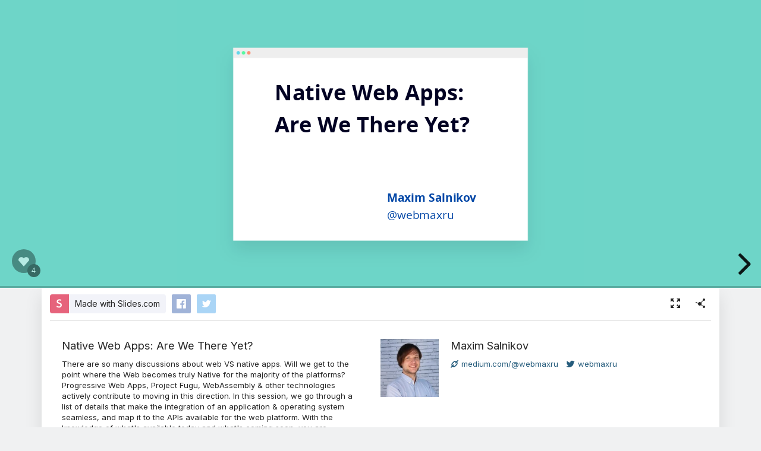

--- FILE ---
content_type: text/html; charset=utf-8
request_url: https://slides.com/webmax/nwa
body_size: 22262
content:
<!DOCTYPE html>
<html class="sl-root decks show " data-account=""  lang="en">
  <head>
    <meta charset="utf-8" />

    <title>Native Web Apps: Are We There Yet?</title>
    <meta name="description" content="There are so many discussions about web VS native apps. Will we get to the point where the Web becomes truly Native for the majority of the platforms? Progressive Web Apps, Project Fugu, WebAssembly &amp; other technologies actively contribute to moving in this direction. In this session, we go through a list of details that make the integration of an application &amp; operating system seamless, and map it to the APIs available for the web platform. With the knowledge of what&#39;s available today and what&#39;s coming soon, you are empowered to build truly Native Web Apps to deliver the best user experience!" />
    <meta name="viewport" content="initial-scale=1.0" />

    <meta name="theme-color" content="#2f2f33" />

    <meta property="og:title" content="Native Web Apps: Are We There Yet?" />
    <meta property="og:description" content="There are so many discussions about web VS native apps. Will we get to the point where the Web becomes truly Native for the majority of the platforms? Progressive Web Apps, Project Fugu, WebAssembly &amp; other technologies actively contribute to moving in this direction. In this session, we go through a list of details that make the integration of an application &amp; operating system seamless, and map it to the APIs available for the web platform. With the knowledge of what&#39;s available today and what&#39;s coming soon, you are empowered to build truly Native Web Apps to deliver the best user experience!" />
    <meta property="og:site_name" content="Slides" />
    <meta property="og:image" content="https://media.slid.es/thumbnails/79fc0e213ae5edd63b56dd25a40eb97a/thumb.jpg?1638882406" />
    <meta property="og:type" content="article" />
    <meta property="og:url" content="https://slides.com/webmax/nwa" />
    <meta property="fb:app_id" content="146002942236376" />

    <meta name="mobile-web-app-capable" content="yes" />
    <meta name="apple-mobile-web-app-capable" content="yes" />
    <meta name="msapplication-tap-highlight" content="no" />

    <link rel="icon" href="/favicon.ico">
    <link rel="canonical" href="https://slides.com/webmax/nwa" />
    <link rel="manifest" href="/manifest.json">

    <link rel="preconnect" href="https://fonts.googleapis.com">
<link rel="preconnect" href="https://fonts.gstatic.com" crossorigin>
<link href="https://fonts.googleapis.com/css2?family=Inter:wght@400;500;600&display=swap" media="print" onload="this.onload=null;this.removeAttribute('media');" rel="stylesheet" data-application-font="inter">
<noscript>
  <link href="https://fonts.googleapis.com/css2?family=Inter:wght@400;500;600&display=swap" rel="stylesheet" data-application-font="inter">
</noscript>

    <link rel="stylesheet" media="all" href="//assets-v2.slid.es/assets/slides/slides-e1d1c7e9cba43adce6c8786a4df53288c1fa4b3131725c78a8f2f028d3c32343.css" />
    <link rel="stylesheet" media="all" href="//assets-v2.slid.es/assets/deck-consumption-03777faecea0323a79345af5f14e0ea6f6326e39a204986e4186b0f4951f232c.css" />
    	<link rel="stylesheet" media="all" href="//assets-v2.slid.es/assets/deck-v2-aed0d3c9138755920da1ff83522a7c299e4fb5991611db76bc4ab814d8313d4f.css" />



<style id="user-css-output" type="text/css"></style>

    <meta name="csrf-param" content="authenticity_token" />
<meta name="csrf-token" content="4TRoXL52GemFmX0vmlAy0q3fmNkdif37hhJKe8xsynfewbcmJaTyDpo5uii4aHxBhL+8FSum1RHLvL6E+Sfkig==" />
    <script async src="https://www.googletagmanager.com/gtag/js?id=G-LWVDH9STBJ"></script>
<script type="text/javascript">
  if( navigator.doNotTrack !== '1' && !/dnt=1/.test( window.location.search ) ) {
    window.slidesMeasurementId = 'G-LWVDH9STBJ';
    window.dataLayer = window.dataLayer || [];
    function gtag(){dataLayer.push(arguments);}
    gtag('js', new Date());
    gtag('config', 'G-LWVDH9STBJ', {
      page_title: 'decks-show'
    });

  }
</script>

    	<meta name="twitter:card" content="summary_large_image">
	<meta name="twitter:site" content="@Slides">
	<meta name="twitter:title" content="Native Web Apps: Are We There Yet?">
	<meta name="twitter:description" content="There are so many discussions about web VS native apps. Will we get to the point where the Web becomes truly Native for the majority of the platforms? Progressive Web Apps, Project Fugu, WebAssembly &amp; other technologies actively contribute to moving in this direction. In this session, we go through a list of details that make the integration of an application &amp; operating system seamless, and map it to the APIs available for the web platform. With the knowledge of what&#39;s available today and what&#39;s coming soon, you are empowered to build truly Native Web Apps to deliver the best user experience!">
	<meta name="twitter:image" content="https://media.slid.es/thumbnails/79fc0e213ae5edd63b56dd25a40eb97a/thumb.jpg?1638882406">
	<meta name="apple-mobile-web-app-status-bar-style" content="black-translucent">

  </head>
  <body >
    
    <div id="container" class="container">
      

<header class="global-header show-on-scroll">
  <div class="wrapper">
    <div class="slides-logo logo-animation">
      <a class="symbol" href="/" aria-label="Go to the Slides homepage">
        <div class="box-1"></div>
        <div class="box-2"></div>
        <div class="box-3"></div>
      </a>
      <a class="word" href="/" aria-label="Go to the Slides homepage"></a>
    </div>
    <div class="nav-wrapper">
        <ul class="nav nav-full">
          <li class="nav-item " data-page-id="home/explore">
            <a class="nav-item-anchor" href="/explore"><span class="nav-item-label wide">Presentations</span></a>
          </li>
          <li class="nav-item " data-page-id="home/templates">
            <a class="nav-item-anchor" href="/templates"><span class="nav-item-label wide">Templates</span></a>
          </li>
          <li class="nav-item " data-page-id="home/features">
            <a class="nav-item-anchor" href="/features"><span class="nav-item-label">Features</span></a>
          </li>
          <li class="nav-item " data-page-id="marketing/teams">
            <a class="nav-item-anchor" href="/for-teams"><span class="nav-item-label wide">Teams</span></a>
          </li>
          <li class="nav-item " data-page-id="static/pricing">
            <a class="nav-item-anchor" href="/pricing?h=1"><span class="nav-item-label">Pricing</span></a>
          </li>
          <li class="nav-item-divider hide-in-overlay-menu"></li>
          <li class="nav-item hide-in-overlay-menu" data-page-id="sessions/new">
            <a class="nav-item-anchor" href="/users/sign_in"><span class="nav-item-label">Log in</span></a>
          </li>
          <li class="nav-item hide-in-overlay-menu nav-item-highlighted">
            <a class="nav-item-anchor" href="/pricing"><span class="nav-item-label">Sign up</span></a>
          </li>
        </ul>
        <ul class="nav nav-compact">
          <li class="nav-item" data-page-id="sessions/new">
            <a class="nav-item-anchor" href="/users/sign_in"><span class="nav-item-label">Log in</span></a>
          </li>
          <li class="nav-item">
            <a class="nav-item-anchor" href="/pricing"><span class="nav-item-label">Sign up</span></a>
          </li>
          <li class="nav-item menu-button nav-item-highlighted">
            <button class="nav-item-anchor">
              <span class="nav-item-label wide">Menu</span>
              <svg class="menu-arrow" viewBox="0 0 20 20" width="18" height="18" style="vertical-align: middle;">
                <path fill="currentColor" d="M4.516 7.548c0.436-0.446 1.043-0.481 1.576 0l3.908 3.747 3.908-3.747c0.533-0.481 1.141-0.446 1.574 0 0.436 0.445 0.408 1.197 0 1.615-0.406 0.418-4.695 4.502-4.695 4.502-0.217 0.223-0.502 0.335-0.787 0.335s-0.57-0.112-0.789-0.335c0 0-4.287-4.084-4.695-4.502s-0.436-1.17 0-1.615z"></path>
              </svg>
            </button>
          </li>
        </ul>
    </div>
  </div>
</header>


      
      <main id="main" class="main " role="main">
        







<div class="marquee">

	<div class="reveal-frame">
		<div class="reveal-viewport theme-font-opensans theme-color-black-orange">
			<div class="reveal" lang="en">
				<div class="slides">
					<section data-id="6f4f53796909b2bd815146ecd6b0809f" data-background-color="rgb(110, 213, 200)">





<div class="sl-block" data-block-type="text" style="height: auto; width: 344px; left: 657.166px; top: 479.725px;" data-block-id="853269bf116a2279647024bd1a2bb8d4"><div class="sl-block-content" data-placeholder-tag="p" data-placeholder-text="Text" style="z-index: 11; color: rgb(1, 70, 166);" data-gramm_id="15e209da-97e8-d84d-0905-d71da412ec39" data-gramm="true" data-gramm_editor="true">
<p style="text-align:left"><strong>Maxim Salnikov</strong></p>

<p style="text-align:left">@webmaxru</p>
</div></div>
<div class="sl-block" data-block-type="text" style="height: auto; width: 678px; left: 362px; top: 185.069px;" data-block-id="0d38622d2f48a40c53015a8d1d8ef66a"><div class="sl-block-content" data-placeholder-tag="p" data-placeholder-text="Text" style="z-index: 12;" data-gramm_id="96d4a626-1ab2-64f0-0800-c5e187043ff3" data-gramm="true" data-gramm_editor="true" dir="ui">
<h2 style="color:rgb(1, 1, 35); text-align:start">Native Web Apps:</h2>
<h2 style="color:rgb(1, 1, 35); text-align:start">Are We There Yet?</h2>
</div></div>


























<div class="sl-block" data-block-type="image" data-name="image-ae264c" data-block-id="ffd59e1f454010dc16f35fded5a8e853" style="width: 1068.22px; height: 821.707px; left: 105.89px; top: -50.8535px; min-width: 1px; min-height: 1px;"><div class="sl-block-content" style="z-index: 10;"><img style="" data-natural-width="1755" data-natural-height="1350" data-lazy-loaded="" data-src="https://s3.amazonaws.com/media-p.slid.es/uploads/40730/images/8897216/gui-2311258.png"></div></div></section><section data-background-size="cover" data-id="49012944d692c2139c05c2439841a3d0">

























<div class="sl-block" data-block-type="text" style="width: 1120px; left: 80px; top: 216px; height: auto;" data-block-id="767bdcc154b86cadd58f245a021ae911"><div class="sl-block-content" data-placeholder-tag="h1" data-placeholder-text="Title Text" style="z-index: 11; color: rgb(251, 195, 0);" data-gramm_id="e46596a3-fcbf-cc84-0954-c93f81ff8d15" data-gramm="true" data-gramm_editor="true" dir="ui">
<blockquote>
<p><span style="font-size:75px"><strong>What makes an app feels</strong></span></p>

<p><span style="font-size:75px"><strong>like native</strong></span></p>
</blockquote>
</div></div>
<div class="sl-block" data-block-type="text" data-block-id="e8a4629ac8d6032bcf1239a979a2bff0" style="height: auto; min-width: 30px; min-height: 30px; width: 1120px; left: 80px; top: 432px;"><div class="sl-block-content fragment" data-placeholder-tag="p" data-placeholder-text="Text" style="z-index: 12;" data-fragment-index="0" data-gramm_id="bbca665c-607f-fc8f-05fb-45ca310d0cac" data-gramm="true" data-gramm_editor="true">
<h2>and what about web apps</h2>
</div></div></section><section data-background-size="cover" data-id="84fa1d54c1784516c7a430285a27d195">




<div class="sl-block" data-block-type="text" style="width: 1120px; left: 80px; top: 36px; height: auto;" data-block-id="031045f7079ff44d177ff94b780444d5"><div class="sl-block-content" data-placeholder-tag="h1" data-placeholder-text="Title Text" style="z-index: 11; text-align: left;" data-gramm_id="a70194f3-ec09-65c7-59a9-9c000f0c015b" data-gramm="true" data-gramm_editor="true">
<h2 style="text-align: center;"><span style="font-size:1.0em">Maxim Salnikov</span></h2>
</div></div>

<div class="sl-block" data-block-type="text" style="height: auto; width: 486px; left: 714px; top: 574px;" data-block-id="aa1739b6141ab6563f9cfde52ef7a1c1"><div class="sl-block-content" data-placeholder-tag="p" data-placeholder-text="Text" style="z-index: 12; text-align: right; color: rgb(251, 195, 0);" data-gramm_id="1eabaeee-2bed-abd4-005e-b1f883531fbb" data-gramm="true" data-gramm_editor="true">
<h1><a href="http://twitter.com/webmaxru" target="_blank"><span style="font-size:1.0em">@webmaxru</span></a></h1>
</div></div>
<div class="sl-block" data-block-type="text" style="height: auto; width: 800px; left: 400px; top: 216px;" data-block-id="83d6460c2398fca8afe21b5b117ad4ca"><div class="sl-block-content" data-placeholder-tag="p" data-placeholder-text="Text" style="z-index: 13;" data-gramm_id="0ab50f3a-b318-f4ba-d35e-48aa3fd173a2" data-gramm="true" data-gramm_editor="true">
<ul>
	<li>
	<h3><span style="font-size:0.9em"><span style="color:rgb(255, 215, 0)">PWA Summit </span>co-organizer</span></h3>
	</li>
	<li>
	<h3>
<span style="color:rgb(255, 215, 0); font-size:0.9em">PWA Oslo</span><span style="font-size:0.9em"> / </span><span style="color:rgb(255, 215, 0); font-size:0.9em">PWA London</span><span style="font-size:0.9em"> meetups organizer</span>
</h3>
	</li>
	<li>
	<h3><span style="font-size:0.9em"><span style="color:#FFD700">Google Dev Expert</span> in Web Tech / Capabilities &amp; Installability</span></h3>
	</li>
</ul>
</div></div>

<div class="sl-block" data-block-type="image" style="width: 360px; height: 360px; left: 427px; top: 574px; min-width: 1px; min-height: 1px;" data-block-id="e40d4a880bfd527eca75616389ec94ab"><div class="sl-block-style" style="z-index: 10; opacity: 0.16;"><div class="sl-block-content" style="z-index: 10;"><img data-natural-width="280" data-natural-height="280" data-lazy-loaded="" data-src="https://s3.amazonaws.com/media-p.slid.es/uploads/40730/images/2243060/DTC_Services_1h_hero_bg.png"></div></div></div>




<div class="sl-block" data-block-type="text" style="height: auto; width: 673px; left: 527px; top: 125px;" data-block-id="26fc6759fab8d092845d70076096d14e"><div class="sl-block-content" data-placeholder-tag="p" data-placeholder-text="Text" style="z-index: 14; color: rgb(0, 120, 211);">
<p style="text-align:right"><strong>Developer Audience Lead at Microsoft</strong></p>
</div></div>

<div class="sl-block" data-block-type="image" style="width: 249.8px; height: 249.8px; left: 80px; top: 216px; min-width: 1px; min-height: 1px;" data-block-id="5a6da5a2d928c74c0bb8cdf65b3d6572"><div class="sl-block-content" style="z-index: 15;"><img style="" data-natural-width="863" data-natural-height="863" data-lazy-loaded="" data-src="https://s3.amazonaws.com/media-p.slid.es/uploads/40730/images/5939858/maxim.salnikov.jpg"></div></div></section><section data-id="e79ce40c9dfcb43c54f0b897b42ca081"><div class="sl-block" data-block-type="text" style="height: auto; width: 1120px; left: 80px; top: 36px;" data-block-id="bf715c11ce2b267a6f64522f989fb3c1"><div class="sl-block-content" data-placeholder-tag="p" data-placeholder-text="Text" style="z-index: 10; color: rgb(251, 195, 0);">
<h2>Web as an app platform</h2>
</div></div>














<div class="sl-block" data-block-type="text" style="height: auto; width: 599px; left: 660.5px; top: 288px;" data-block-id="dd91873a4e3f2344df4302b84d1b109d"><div class="sl-block-content" data-placeholder-tag="p" data-placeholder-text="Text" style="z-index: 11;">
<ul>
	<li class="fragment" data-fragment-index="5">
	<h3>Historically depends on the "connection status"</h3>
	</li>
	<li class="fragment" data-fragment-index="6">
	<h3>Works within the browser context, not underlying platform</h3>
	</li>
</ul>
</div></div>
<div class="sl-block" data-block-type="text" data-name="text-76c62d" style="height: auto; width: 515px; left: 62.5px; top: 288px;" data-block-id="247182c2d390b4303f672ac53413f447"><div class="sl-block-content" data-placeholder-tag="p" data-placeholder-text="Text" style="z-index: 12;">
<ul>
	<li class="fragment" data-fragment-index="0">
	<h3>Evergreen browsers</h3>
	</li>
	<li class="fragment" data-fragment-index="1">
	<h3>Versatile language</h3>
	</li>
	<li class="fragment" data-fragment-index="2">
	<h3>Performant JS engines</h3>
	</li>
	<li class="fragment" data-fragment-index="3">
	<h3>Excellent tooling</h3>
	</li>
	<li class="fragment" data-fragment-index="4">
	<h3>Huge community</h3>
	</li>
</ul>
</div></div>
<div class="sl-block" data-block-type="shape" data-name="shape-668917" style="width: 117px; height: 117px; left: 261.5px; top: 144px;" data-block-id="110a331b508bb240db821c114715e374"><div class="sl-block-content" data-shape-type="symbol-plus-circle" data-shape-fill-color="rgb(106, 168, 79)" data-shape-stretch="true" style="z-index: 13;"><svg xmlns="http://www.w3.org/2000/svg" version="1.1" width="100%" height="100%" preserveaspectratio="none" viewbox="0 0 32 32"><g class="shape-element" fill="rgb(106, 168, 79)" data-viewbox="0 0 32 32"><path d="M16 0c-8.836 0-16 7.164-16 16s7.164 16 16 16 16-7.164 16-16-7.164-16-16-16zM24 18h-6v6h-4v-6h-6v-4h6v-6h4v6h6v4z"></path></g></svg></div></div>
<div class="sl-block" data-block-type="shape" style="width: 117px; height: 117px; left: 901.5px; top: 144px;" data-name="shape-397206" data-block-id="faaaf74c2c01cdf7e8ed77f918327c9f"><div class="sl-block-content" data-shape-type="symbol-minus-circle" data-shape-fill-color="rgb(166, 28, 0)" data-shape-stretch="true" style="z-index: 14;"><svg xmlns="http://www.w3.org/2000/svg" version="1.1" width="100%" height="100%" preserveaspectratio="none" viewbox="0 0 32 32"><g class="shape-element" fill="rgb(166, 28, 0)" data-viewbox="0 0 32 32"><path d="M16 0c-8.836 0-16 7.164-16 16s7.164 16 16 16 16-7.164 16-16-7.164-16-16-16zM24 18h-16v-4h16v4z"></path></g></svg></div></div>
</section><section data-id="5c40d1c6e0090a71517000d984142d54"><div class="sl-block" data-block-type="image" data-name="image-4cca57" data-block-id="aaa8f1e9e326c004bd5eb690f9652626" style="width: 1075.2px; height: 246.245px; left: 102.4px; top: 236.877px; min-width: 1px; min-height: 1px;"><div class="sl-block-content" style="z-index: 10;"><img style="" data-natural-width="1013" data-natural-height="232" data-lazy-loaded="" data-src="https://s3.amazonaws.com/media-p.slid.es/uploads/40730/images/8966868/pasted-from-clipboard.png"></div></div>
<div class="sl-block" data-block-type="text" data-name="text-f85b11" data-block-id="400d264d254a534693d040eaeca5d929" style="height: auto; width: 950px; left: 250px; top: 648px;"><div class="sl-block-content" data-placeholder-tag="p" data-placeholder-text="Text" style="z-index: 11;">
<p style="text-align:right"><span style="font-size:0.7em"><a href="https://infrequently.org/2015/06/progressive-apps-escaping-tabs-without-losing-our-soul/" target="_blank">https://infrequently.org/2015/06/progressive-apps-escaping-tabs-without-losing-our-soul/</a></span></p>
</div></div>
<div class="sl-block" data-block-type="text" data-name="text-566554" data-block-id="3daedd62d1f55bee1b43a3055b9cb4ba" style="height: auto; width: 600px; left: 340px; top: 46px;"><div class="sl-block-content" data-placeholder-tag="p" data-placeholder-text="Text" style="z-index: 12;">
<h1 style="color: rgb(232, 231, 227);"><span class="emoji">🎂</span></h1>
</div></div></section><section data-id="21aa694231e93020d77c28d42c04a50b">
<div class="sl-block" data-block-type="text" style="width: 1120px; left: 80px; top: 35px; height: auto;" data-name="text-cbd025" data-block-id="fc7b8f36f105ebe169e75fbe5bfdd30d"><div class="sl-block-content" data-placeholder-tag="h1" data-placeholder-text="Title Text" style="z-index: 10; text-align: left; color: rgb(251, 195, 0);" data-gramm_id="a70194f3-ec09-65c7-59a9-9c000f0c015b" data-gramm="true" data-gramm_editor="true">
<h2 style="text-align:center">Web Almanac 2022</h2>
</div></div>




<div class="sl-block" data-block-type="text" style="height: auto; width: 615px; left: 585px; top: 648px;" data-name="text-3c882f" data-block-id="90ef029077075bb0e680646d81be1721"><div class="sl-block-content" data-placeholder-tag="p" data-placeholder-text="Text" style="z-index: 11;">
<p style="text-align:right"><span style="font-size:0.5em"><a href="https://almanac.httparchive.org/en/2021/pwa%E2%80%8B" target="_blank">https://almanac.httparchive.org/en/2021/pwa​</a></span></p>
</div></div>




<div class="sl-block" data-block-type="image" style="width: 664.411px; height: 161.74px; left: 307.795px; top: 486.26px; min-width: 1px; min-height: 1px;" data-name="image-4715ee" data-block-id="99170300bbb525d54c0a8a750c7cb65e"><div class="sl-block-content fragment" style="z-index: 12;" data-fragment-index="0"><img style="" data-natural-width="1561" data-natural-height="380" data-lazy-loaded="" data-src="https://s3.amazonaws.com/media-p.slid.es/uploads/40730/images/9141737/pasted-from-clipboard.png"></div></div>
<div class="sl-block" data-block-type="image" data-name="image-b7d71b" data-block-id="bcf40123e39d9596e10fe48a721456ba" style="width: 489.057px; height: 302.4px; left: 395.471px; top: 144px; min-width: 1px; min-height: 1px;"><div class="sl-block-content" style="z-index: 13;"><img style="" data-natural-width="1200" data-natural-height="742" data-lazy-loaded="" data-src="https://s3.amazonaws.com/media-p.slid.es/uploads/40730/images/9860069/pasted-from-clipboard.png"></div></div></section><section data-id="e622db263e06e7742c32deacf6d7f1f5">
<div class="sl-block" data-block-type="text" style="width: 1120px; left: 80px; top: 35px; height: auto;" data-name="text-cbd025" data-block-id="16036dc76c1f8d44e5339b7f3f8e2921"><div class="sl-block-content" data-placeholder-tag="h1" data-placeholder-text="Title Text" style="z-index: 10; text-align: left; color: rgb(251, 195, 0);" data-gramm_id="a70194f3-ec09-65c7-59a9-9c000f0c015b" data-gramm="true" data-gramm_editor="true">
<h2 style="text-align:center">Installable websites</h2>
</div></div>




<div class="sl-block" data-block-type="text" style="height: auto; width: 775px; left: 425px; top: 648px;" data-name="text-3c882f" data-block-id="cd46474be5da2d6f69b6d8b7fa721bbc"><div class="sl-block-content" data-placeholder-tag="p" data-placeholder-text="Text" style="z-index: 12;">
<p style="text-align:right"><span style="font-size:0.7em"><a href="https://firt.dev/pwa-2021/%E2%80%8B" target="_blank">https://firt.dev/pwa-2021/​</a></span></p>
</div></div>



<div class="sl-block" data-block-type="text" data-name="text-ae2abc" style="height: auto; width: 844px; left: 218px; top: 284px;" data-block-id="6f74c83d5d0b179c8b3a0a115c60c9e1"><div class="sl-block-content" data-placeholder-tag="p" data-placeholder-text="Text" style="z-index: 13; color: rgb(255, 255, 255);">
<blockquote>
<h3>~1,500,000 websites may be installable on mobile home screens, offering an app experience.</h3>
</blockquote>
</div></div></section><section data-id="1bec24d79dbc338395d61e3e7dc02948"><div class="sl-block" data-block-type="line" data-name="line-2900ad" data-block-id="9d0e9e8076d13642b199bc60bb34781c" style="width: auto; height: auto; min-width: 0px; min-height: 0px; left: 160px; top: 144px;"><div class="sl-block-content" data-line-x1="0" data-line-y1="432" data-line-x2="0" data-line-y2="0" data-line-color="#ffffff" data-line-start-type="none" data-line-end-type="line-arrow" style="z-index: 10;" data-line-width="11px"><svg xmlns="http://www.w3.org/2000/svg" version="1.1" preserveaspectratio="xMidYMid" width="1" height="432" viewbox="0 0 1 432"><line stroke="rgba(0,0,0,0)" stroke-width="15" x1="0.5" y1="432.5" x2="0.5" y2="8.75"></line><line class="line-element" stroke="#ffffff" stroke-width="11" x1="0.5" y1="432.5" x2="0.5" y2="8.75"></line><path style="fill: rgba(0,0,0,0);" stroke="#ffffff" stroke-width="11" transform="translate(0,8.25) rotate(0)" d="M 24.75 24.75 L 0 0 L -24.75 24.75"></path></svg></div></div>
<div class="sl-block" data-block-type="line" style="width: auto; height: auto; min-width: 0px; min-height: 0px; left: 160px; top: 576px;" data-block-id="4ff37576dce9cb83f1f23b11653c8611" data-name="line-da915d"><div class="sl-block-content" data-line-x1="0" data-line-y1="0" data-line-x2="480" data-line-y2="0" data-line-color="#ffffff" data-line-start-type="none" data-line-end-type="line-arrow" style="z-index: 11;" data-line-width="11px"><svg xmlns="http://www.w3.org/2000/svg" version="1.1" preserveaspectratio="xMidYMid" width="480" height="1" viewbox="0 0 480 1"><line stroke="rgba(0,0,0,0)" stroke-width="15" x1="0.5" y1="0.5" x2="472.25" y2="0.5"></line><line class="line-element" stroke="#ffffff" stroke-width="11" x1="0.5" y1="0.5" x2="472.25" y2="0.5"></line><path style="fill: rgba(0,0,0,0);" stroke="#ffffff" stroke-width="11" transform="translate(471.75,0) rotate(90)" d="M 24.75 24.75 L 0 0 L -24.75 24.75"></path></svg></div></div>
<div class="sl-block" data-block-type="text" data-name="text-e97b96" data-block-id="327a23c355cd141e045c81a4e62e22f7" style="height: auto; width: 255px; left: 385px; top: 609px;"><div class="sl-block-content" data-placeholder-tag="p" data-placeholder-text="Text" style="z-index: 12;">
<p style="text-align:right">Reach</p>
</div></div>
<div class="sl-block" data-block-type="text" style="height: auto; width: 255px; left: -28px; top: 252px;" data-block-id="a2bc76f39deb1fa495014690916f2e4e" data-name="text-c784d3"><div class="sl-block-style" style="z-index: 13; transform: rotate(-90deg);"><div class="sl-block-content" data-placeholder-tag="p" data-placeholder-text="Text" style="z-index: 13;">
<p style="text-align:right">"Nativeness"</p>
</div></div></div>
<div class="sl-block" data-block-type="shape" data-name="shape-f4dfd9" data-block-id="ba76ea417038d33a6a09a9fb87ebb698" style="width: 157px; height: 157px; left: 215px; top: 170px;"><div class="sl-block-content" data-shape-type="circle" data-shape-fill-color="rgb(166, 77, 121)" data-shape-stretch="true" style="z-index: 14;"><svg xmlns="http://www.w3.org/2000/svg" version="1.1" width="100%" height="100%" preserveaspectratio="none" viewbox="0 0 157 157"><ellipse rx="78.5" ry="78.5" cx="78.5" cy="78.5" class="shape-element" fill="rgb(166, 77, 121)"></ellipse></svg></div></div>
<div class="sl-block" data-block-type="shape" style="width: 157px; height: 157px; left: 441px; top: 373px;" data-block-id="15f607e7d11a0b0122ab4be9174228f4" data-name="shape-6c8fdf"><div class="sl-block-content" data-shape-type="circle" data-shape-fill-color="rgb(28, 69, 135)" data-shape-stretch="true" style="z-index: 15;"><svg xmlns="http://www.w3.org/2000/svg" version="1.1" width="100%" height="100%" preserveaspectratio="none" viewbox="0 0 157 157"><ellipse rx="78.5" ry="78.5" cx="78.5" cy="78.5" class="shape-element" fill="rgb(28, 69, 135)"></ellipse></svg></div></div>
<div class="sl-block" data-block-type="shape" style="width: 157px; height: 157px; left: 441px; top: 170px;" data-block-id="5a11946fa38f81d2359ecee34d283967" data-name="shape-21557a"><div class="sl-block-content fragment fade-up" data-shape-type="circle" data-shape-fill-color="rgb(153, 0, 255)" data-shape-stretch="true" style="z-index: 16;" data-fragment-index="2"><svg xmlns="http://www.w3.org/2000/svg" version="1.1" width="100%" height="100%" preserveaspectratio="none" viewbox="0 0 157 157"><ellipse rx="78.5" ry="78.5" cx="78.5" cy="78.5" class="shape-element" fill="rgb(153, 0, 255)"></ellipse></svg></div></div>
<div class="sl-block" data-block-type="text" data-name="text-abefaf" data-block-id="840c04c410fd6d3e9751397c444b808b" style="height: auto; width: 130px; left: 228.5px; top: 229px;"><div class="sl-block-content" data-placeholder-tag="p" data-placeholder-text="Text" style="z-index: 17;">
<p>Native</p>
</div></div>
<div class="sl-block" data-block-type="text" style="height: auto; width: 130px; left: 454.5px; top: 432px;" data-block-id="75bfb54c352990681082bdeafa399276" data-name="text-2cfa8b"><div class="sl-block-content" data-placeholder-tag="p" data-placeholder-text="Text" style="z-index: 18;">
<p>Web</p>
</div></div>
<div class="sl-block" data-block-type="image" style="width: 97.8709px; height: 36.852px; left: 470.565px; top: 231.148px; min-width: 1px; min-height: 1px;" data-name="image-a165d8" data-block-id="4613266dae52674d0cdc0800b43deccd"><div class="sl-block-content fragment" style="z-index: 19;" data-inline-svg="false" data-fragment-index="2"><img style="" data-natural-width="1952" data-natural-height="735" data-lazy-loaded="" data-src="https://s3.amazonaws.com/media-p.slid.es/uploads/40730/images/4798192/PWA_LOGO_SOURCE.svg"></div></div>
<div class="sl-block" data-block-type="text" data-name="text-70504b" data-block-id="6003359b7eb05b35476da21265e3bbef" style="height: auto; width: 600px; left: 598px; top: 648px;"><div class="sl-block-content" data-placeholder-tag="p" data-placeholder-text="Text" style="z-index: 20;">
<p style="text-align: right;"><span style="font-size:0.7em"><a href="https://web.dev/what-are-pwas/" target="_blank">https://web.dev/what-are-pwas/</a></span></p>
</div></div>
<div class="sl-block" data-block-type="text" data-name="text-4d4d6c" data-block-id="0136a3b81ddfc5503017cf98b735cd65" style="height: auto; width: 480px; left: 720px; top: 393px;"><div class="sl-block-content fragment" data-placeholder-tag="p" data-placeholder-text="Text" style="z-index: 21;" data-fragment-index="1">
<p><em><span style="font-size:1.0em"><span style="text-align:start">Web applications can reach </span>anyone, anywhere, on any device<span style="text-align:start"> with a single codebase.</span></span></em></p>
</div></div>
<div class="sl-block" data-block-type="text" style="height: auto; width: 480px; left: 720px; top: 193.5px;" data-block-id="a10526a54ee2283b076cdfcdc27668ee" data-name="text-21c164"><div class="sl-block-content fragment" data-placeholder-tag="p" data-placeholder-text="Text" style="z-index: 22;" data-fragment-index="0">
<p><em>Nativeness = Number &amp; depth of integrations with the platform</em></p>
</div></div>
<div class="sl-block" data-block-type="text" style="height: auto; width: 1120px; left: 80px; top: 36px;" data-name="text-18eee0" data-block-id="7d4c76b6f3c6751fbaf2ae98177f3c1e"><div class="sl-block-content" data-placeholder-tag="p" data-placeholder-text="Text" style="z-index: 23; color: rgb(251, 195, 0);">
<h2>Native VS Web</h2>
</div></div></section><section data-id="cf8c4d3d94bf87ff8c3bd2af7e878722">


<div class="sl-block" data-block-type="text" style="height: auto; width: 1120px; left: 80px; top: 36px;" data-name="text-18eee0" data-block-id="433ce8c99f9fe78ffee59e09029d49f3"><div class="sl-block-content" data-placeholder-tag="p" data-placeholder-text="Text" style="z-index: 10; color: rgb(251, 195, 0);">
<h2>What's available?</h2>
</div></div>
<div class="sl-block" data-block-type="text" data-name="text-3f3d49" data-block-id="5253e4da32e59470462ce62d1f22520e" style="height: auto; width: 600px; left: 360px; top: 182px;"><div class="sl-block-content" data-placeholder-tag="p" data-placeholder-text="Text" style="z-index: 11;">
<ul>
	<li class="fragment" data-fragment-index="0">
	<h3><span style="font-size:1.0em">Installation &amp; run</span></h3>
	</li>
	<li class="fragment" data-fragment-index="1">
	<h3><span style="font-size:1.0em">Windowing</span></h3>
	</li>
	<li class="fragment" data-fragment-index="2">
	<h3><span style="font-size:1.0em">Outbound integrations</span></h3>
	</li>
	<li class="fragment" data-fragment-index="3">
	<h3><span style="font-size:1.0em">Inbound integrations</span></h3>
	</li>
	<li style="color:rgb(255, 255, 255)" class="fragment" data-fragment-index="4">
	<h3><span style="font-size:1.0em">Notifications</span></h3>
	</li>
	<li style="color:rgb(255, 255, 255)" class="fragment" data-fragment-index="5">
	<h3><span style="font-size:1.0em">Background tasks</span></h3>
	</li>
	<li class="fragment" data-fragment-index="6">
	<h3><span style="font-size:1.0em">Access to hardware</span></h3>
	</li>
</ul>
</div></div></section><section data-id="3d89987459eeda7071742494311e30fc">


<div class="sl-block" data-block-type="text" style="height: auto; width: 1120px; left: 80px; top: 36px;" data-name="text-18eee0" data-block-id="2dddd5f608af59dc733a562525199828"><div class="sl-block-content" data-placeholder-tag="p" data-placeholder-text="Text" style="z-index: 10; color: rgb(251, 195, 0);">
<h2>Demo app</h2>
</div></div>
<div class="sl-block" data-block-type="text" data-name="text-ce03a7" style="height: auto; width: 1152px; left: 48px; top: 340.5px;" data-block-id="81339ab025e19110165cd9f735ed12bb"><div class="sl-block-content" data-placeholder-tag="p" data-placeholder-text="Text" style="z-index: 11;">
<h2 style="text-align:right"><a href="https://bpmtech.no/" target="_blank"><span style="color:#FFFFFF">https://bpmtech.no</span></a></h2>
</div></div>
<div class="sl-block" data-block-type="image" data-name="image-a8bcc2" data-block-id="c4ccede1204ab7c2b78e0a839f34503b" style="width: 447.158px; height: 504px; left: 112.842px; top: 144px; min-width: 1px; min-height: 1px;"><div class="sl-block-content" style="z-index: 12;"><img style="" data-natural-width="1416" data-natural-height="1596" data-lazy-loaded="" data-src="https://s3.amazonaws.com/media-p.slid.es/uploads/40730/images/9512307/demo.gif"></div></div></section><section data-id="c25c6982cc084edd4c2232657d43eed4"><div class="sl-block" data-block-type="image" data-name="image-916d81" data-block-id="ff1ea1637d4bf57b3b821665d93e6819" style="width: 464.379px; height: 427.114px; left: 632.422px; top: 136.2px; min-width: 1px; min-height: 1px;"><div class="sl-block-content" style="z-index: 11;"><img style="" data-natural-width="972" data-natural-height="894" data-lazy-loaded="" data-src="https://s3.amazonaws.com/media-p.slid.es/uploads/40730/images/8897744/pasted-from-clipboard.png"></div></div>
<div class="sl-block" data-block-type="image" data-name="image-bf71a9" data-block-id="71f332a8de2b96f6cc4b27ac071317b0" style="width: 445.933px; height: 480.8px; left: 157.148px; top: 134.2px; min-width: 1px; min-height: 1px;"><div class="sl-block-content" style="z-index: 12;"><img style="" data-natural-width="972" data-natural-height="1048" data-lazy-loaded="" data-src="https://s3.amazonaws.com/media-p.slid.es/uploads/40730/images/8897745/pasted-from-clipboard.png"></div></div>
<div class="sl-block" data-block-type="shape" data-name="shape-e21543" data-block-id="5bcfd7c8d5883f3fe2a956b263be4025" style="width: 1040px; height: 511.4px; left: 116px; top: 117.4px;"><div class="sl-block-content" data-shape-type="rect" data-shape-fill-color="rgb(255, 255, 255)" data-shape-stretch="true" style="z-index: 10;" data-shape-corner-radius="26px"><svg xmlns="http://www.w3.org/2000/svg" version="1.1" width="100%" height="100%" preserveaspectratio="none" viewbox="0 0 1040 511"><rect width="1040" height="511.4" rx="26" ry="26" class="shape-element" fill="rgb(255, 255, 255)"></rect></svg></div></div>
<div class="sl-block" data-block-type="text" style="height: auto; width: 1120px; left: 80px; top: 36px;" data-block-id="1f6818c5f5e784d9e492c00658b5411a" data-name="text-18eee0"><div class="sl-block-content" data-placeholder-tag="p" data-placeholder-text="Text" style="z-index: 13; color: rgb(251, 195, 0);">
<h2>edge://flags</h2>
</div></div>
<div class="sl-block" data-block-type="text" data-name="text-ce03a7" data-block-id="332cd7da5513680f43e30b1538810caf" style="height: auto; width: 1152px; left: 48px; top: 648px;"><div class="sl-block-content" data-placeholder-tag="p" data-placeholder-text="Text" style="z-index: 14;">
<p style="text-align: right;"><span style="font-size:0.7em"><a href="https://docs.microsoft.com/en-us/microsoft-edge/progressive-web-apps-chromium/experimental-features/" target="_blank">https://docs.microsoft.com/en-us/microsoft-edge/progressive-web-apps-chromium/experimental-features/</a></span></p>
</div></div></section><section data-id="24a7beda43b7f78bc2217c2f1ab32058">


<div class="sl-block" data-block-type="text" style="height: auto; width: 1120px; left: 80px; top: 36px;" data-name="text-18eee0" data-block-id="4d767686f295a642246aa083259d12b0"><div class="sl-block-content" data-placeholder-tag="p" data-placeholder-text="Text" style="z-index: 10; color: rgb(251, 195, 0);">
<h2>Installation &amp; run</h2>
</div></div>
<div class="sl-block" data-block-type="text" data-name="text-3f3d49" style="height: auto; width: 430px; left: 80px; top: 229px;" data-block-id="52e2e4cb11ce4f350d85670976f63f30"><div class="sl-block-content" data-placeholder-tag="p" data-placeholder-text="Text" style="z-index: 11;">
<ul>
	<li>
	<h3><span style="font-size:1.0em">Installation</span></h3>
	</li>
	<li>
	<h3><span style="font-size:1.0em"><strong>Uninstallation</strong></span></h3>
	</li>
	<li>
	<h3><span style="font-size:1em">Run on user login</span></h3>
	</li>
	<li>
	<h3><span style="font-size:1em">Shortcuts</span></h3>
	</li>
	<li style="color:rgb(255, 255, 255)">
	<h3><span>Launch mode</span></h3>
	</li>
</ul>
</div></div></section><section data-id="2c8d70f3a83d8b8bc5fbe18605a09d1a">


<div class="sl-block" data-block-type="text" style="height: auto; width: 1120px; left: 80px; top: 36px;" data-name="text-18eee0" data-block-id="e936764820d1308835b112432d7c5a8e"><div class="sl-block-content" data-placeholder-tag="p" data-placeholder-text="Text" style="z-index: 10; color: rgb(251, 195, 0);">
<h2>Installation &amp; run</h2>
</div></div>
<div class="sl-block" data-block-type="text" data-name="text-3f3d49" style="height: auto; width: 430px; left: 80px; top: 229px;" data-block-id="1b30039726b49ac6f9a0b92e7b8c58f3"><div class="sl-block-content" data-placeholder-tag="p" data-placeholder-text="Text" style="z-index: 11;">
<ul>
	<li>
	<h3><span style="font-size:1.0em">Installation</span></h3>
	</li>
	<li>
	<h3><span style="color:#696969"><span style="font-size:1.0em"><strong>Uninstallation</strong></span></span></h3>
	</li>
	<li>
	<h3><span style="color:rgb(105, 105, 105); font-size:1em">Run on user login</span></h3>
	</li>
	<li>
	<h3><span style="color:rgb(105, 105, 105); font-size:1em">Shortcuts</span></h3>
	</li>
	<li style="color:rgb(255, 255, 255)">
	<h3><span style="color:rgb(105, 105, 105)">Launch mode</span></h3>
	</li>
</ul>
</div></div>
<div class="sl-block" data-block-type="text" data-name="text-b58486" style="height: auto; width: 600px; left: 625px; top: 209px;" data-block-id="360d9292fa805005db2294507054256f"><div class="sl-block-content fragment" data-placeholder-tag="p" data-placeholder-text="Text" style="z-index: 12;" data-fragment-index="0">
<p style="text-align: left;">Web App Manifest</p>

<p style="text-align: left;">Service Worker with "fetch"</p>
</div></div>
<div class="sl-block" data-block-type="text" data-name="text-f60fd2" style="height: auto; width: 140px; left: 510px; top: 161px;" data-block-id="27147e45a2923194a65b954a3edfbfcb"><div class="sl-block-content fragment" data-placeholder-tag="p" data-placeholder-text="Text" style="z-index: 13;" data-fragment-index="0">
<p><span style="font-size:4.0em">{</span></p>
</div></div>
<div class="sl-block" data-block-type="code" data-name="code-74f149" style="width: 640px; height: 261px; left: 560px; top: 387px;" data-block-id="3736609282d8d6881679cd4c13164c74"><div class="sl-block-content notranslate fragment" data-highlight-theme="ir-black" data-code-frame="none" style="z-index: 14;" data-fragment-index="1"><pre class="json" style="font-size: 16px; line-height: 19px;"><code data-line-numbers="">{
  "name": "BPM Techno",
  "short_name": "BPM Techno Counter",
  "start_url": "?utm_source=homescreen",
  "display": "standalone",
  "background_color": "#fff",
  "description": "A free online BPM counter",
  "icons": [{
    "src": "images/touch/48x48.png",
    "sizes": "48x48",
    "type": "image/png"
  }]
}</code></pre></div></div>
<div class="sl-block" data-block-type="text" style="height: auto; width: 600px; left: 560px; top: 331px;" data-name="text-7f7bac" data-block-id="420970f8c5fed34165e9a4a46bb09eed"><div class="sl-block-content fragment" data-placeholder-tag="p" data-placeholder-text="Text" style="z-index: 15; color: rgb(6, 169, 188);" data-gramm_id="e9394e3c-fb9d-4d67-2a05-5069b128802f" data-gramm="true" data-gramm_editor="true" data-fragment-index="1">
<h3 style="text-align:left">site.webmanifest</h3>
</div></div>
<div class="sl-block" data-block-type="text" data-name="text-4d16c0" style="height: auto; width: 600px; left: 600px; top: 648px;" data-block-id="a562847e94ffa7fab24665a3b1134ab6"><div class="sl-block-content" data-placeholder-tag="p" data-placeholder-text="Text" style="z-index: 16;">
<p style="text-align:right"><a href="https://web.dev/install-criteria/%E2%80%8B" target="_blank"><span style="font-size:0.7em">https://web.dev/install-criteria/</span></a></p>
</div></div></section><section data-id="1895656edb4d69efb149168f176f0da4">











<div class="sl-block" data-block-type="image" data-name="image-4eda75" data-block-id="f7d2423df96f57ff9546a1feddfa093d" style="width: 249.53px; height: 361.799px; left: 458.938px; top: 179.101px; min-width: 1px; min-height: 1px;"><div class="sl-block-content fragment" style="z-index: 10;" data-fragment-index="0"><img style="" data-natural-width="629" data-natural-height="912" data-lazy-loaded="" data-src="https://s3.amazonaws.com/media-p.slid.es/uploads/40730/images/8966750/pasted-from-clipboard.png"></div></div>
<div class="sl-block" data-block-type="image" data-name="image-3bf3f5" data-block-id="7e772c7f294ac06dd0194e3f991205ed" style="width: 389.723px; height: 163.312px; left: 834px; top: 277.764px; min-width: 1px; min-height: 1px;"><div class="sl-block-content fragment" style="z-index: 12;" data-fragment-index="1"><img style="" data-natural-width="945" data-natural-height="396" data-lazy-loaded="" data-src="https://s3.amazonaws.com/media-p.slid.es/uploads/40730/images/8966762/pasted-from-clipboard.png"></div></div>
<div class="sl-block" data-block-type="image" data-name="image-07d637" data-block-id="0fb697603c8734684107f8df4276283f" style="width: 269.606px; height: 205.44px; left: 894.058px; top: 504px; min-width: 1px; min-height: 1px;"><div class="sl-block-content fragment" style="z-index: 13;" data-fragment-index="2"><img style="" data-natural-width="500" data-natural-height="381" data-lazy-loaded="" data-src="https://s3.amazonaws.com/media-p.slid.es/uploads/40730/images/8966828/pasted-from-clipboard.png"></div></div>
<div class="sl-block" data-block-type="image" data-name="image-ca0e1c" data-block-id="89287070e6d17389ce2c8ad622512cb9" style="width: 294px; height: 176.4px; left: 26px; top: 271.8px; min-width: 1px; min-height: 1px;"><div class="sl-block-content" style="z-index: 14;"><img style="" data-natural-width="875" data-natural-height="525" data-lazy-loaded="" data-src="https://s3.amazonaws.com/media-p.slid.es/uploads/40730/images/8966832/pasted-from-clipboard.png"></div></div>
<div class="sl-block" data-block-type="shape" data-name="shape-8a9b68" data-block-id="af9e0a0362a36c3a866672ef013dee1d" style="width: 81.703px; height: 81.703px; left: 353px; top: 319.149px;"><div class="sl-block-content fragment" data-shape-type="arrow-right" data-shape-fill-color="rgb(255, 255, 255)" data-shape-stretch="true" style="z-index: 15;" data-fragment-index="0"><svg xmlns="http://www.w3.org/2000/svg" version="1.1" width="100%" height="100%" preserveaspectratio="none" viewbox="0 0 82 82"><polygon points="0,24.5109 40.8515,24.5109 40.8515,0 81.703,40.8515 40.8515,81.703 40.8515,57.192099999999996 0,57.192099999999996" class="shape-element" fill="rgb(255, 255, 255)"></polygon></svg></div></div>
<div class="sl-block" data-block-type="shape" style="width: 81.703px; height: 81.703px; left: 735px; top: 318.569px;" data-block-id="2ed6f7d4320fbd11a59471c505f0af0a" data-name="shape-56844c"><div class="sl-block-content fragment" data-shape-type="arrow-right" data-shape-fill-color="rgb(255, 255, 255)" data-shape-stretch="true" style="z-index: 16;" data-fragment-index="1"><svg xmlns="http://www.w3.org/2000/svg" version="1.1" width="100%" height="100%" preserveaspectratio="none" viewbox="0 0 82 82"><polygon points="0,24.5109 40.8515,24.5109 40.8515,0 81.703,40.8515 40.8515,81.703 40.8515,57.192099999999996 0,57.192099999999996" class="shape-element" fill="rgb(255, 255, 255)"></polygon></svg></div></div></section><section data-id="ab341d640b9233693a153f43b83a6084">


<div class="sl-block" data-block-type="text" style="height: auto; width: 1120px; left: 80px; top: 36px;" data-name="text-18eee0" data-block-id="0f1c3c3c87107b8506e50177a240359f"><div class="sl-block-content" data-placeholder-tag="p" data-placeholder-text="Text" style="z-index: 10; color: rgb(251, 195, 0);">
<h2>Installation &amp; run</h2>
</div></div>
<div class="sl-block" data-block-type="text" data-name="text-3f3d49" style="height: auto; width: 430px; left: 80px; top: 229px;" data-block-id="c53d7e3924731b78fcaeb6d3236bb824"><div class="sl-block-content" data-placeholder-tag="p" data-placeholder-text="Text" style="z-index: 11;">
<ul>
	<li style="color:rgb(255, 255, 255)">
	<h3><span style="color:#696969">Installation</span></h3>
	</li>
	<li style="color:rgb(255, 255, 255)">
	<h3><span style="color:#696969">Uninstallation</span></h3>
	</li>
	<li style="color:rgb(255, 255, 255)">
	<h3><span style="color:#696969">Run on user login</span></h3>
	</li>
	<li style="color:rgb(255, 255, 255)">
	<h3>Shortcuts</h3>
	</li>
	<li style="color:rgb(255, 255, 255)">
	<h3><span style="color:#696969">Launch mode</span></h3>
	</li>
</ul>
</div></div>
<div class="sl-block" data-block-type="code" data-name="code-74f149" style="width: 640px; height: 190px; left: 560px; top: 221px;" data-block-id="b5029dc08a6835fd6bc26dd5c008705e"><div class="sl-block-content notranslate fragment" data-highlight-theme="ir-black" data-code-frame="none" style="z-index: 12;" data-fragment-index="0"><pre class="json" style="font-size: 16px; line-height: 19px;"><code data-line-numbers="">"shortcuts": [
  {
    "name": "Upload MP3 File",
    "short_name": "Upload MP3r",
    "description": "Count BPM of the uploaded file",
    "url": "/upload-mp3?utm_source=homescreen",
    "icons": [{ "src": "/icon-mp3.png", "sizes": "192x192" }]
  }
]</code></pre></div></div>
<div class="sl-block" data-block-type="text" style="height: auto; width: 600px; left: 560px; top: 165px;" data-name="text-7f7bac" data-block-id="7c4b3319fdbd1c4752162ae21bc16902"><div class="sl-block-content fragment" data-placeholder-tag="p" data-placeholder-text="Text" style="z-index: 13; color: rgb(6, 169, 188);" data-gramm_id="e9394e3c-fb9d-4d67-2a05-5069b128802f" data-gramm="true" data-gramm_editor="true" data-fragment-index="0">
<h3 style="text-align:left">site.webmanifest</h3>
</div></div>
<div class="sl-block" data-block-type="text" data-name="text-4d16c0" style="height: auto; width: 600px; left: 600px; top: 648px;" data-block-id="05c939c458df36fd5f97aaa8f5908c5c"><div class="sl-block-content" data-placeholder-tag="p" data-placeholder-text="Text" style="z-index: 14;">
<p style="text-align:right"><span style="font-size:0.7em"><a href="https://web.dev/app-shortcuts/%E2%80%8B" target="_blank">https://web.dev/app-shortcuts/</a></span></p>
</div></div>
<div class="sl-block" data-block-type="image" data-name="image-1e0d1a" data-block-id="7cd934312baeee0933dbe19d001f2bc8" style="width: 364.552px; height: 214.2px; left: 560px; top: 433.8px; min-width: 1px; min-height: 1px;"><div class="sl-block-content fragment" style="z-index: 15;" data-fragment-index="1"><img style="" data-natural-width="708" data-natural-height="416" data-lazy-loaded="" data-src="https://s3.amazonaws.com/media-p.slid.es/uploads/40730/images/9664266/pasted-from-clipboard.png"></div></div></section><section data-id="e4a328bc561ae597b6ac0261db0b3a17">


<div class="sl-block" data-block-type="text" style="height: auto; width: 1120px; left: 80px; top: 36px;" data-name="text-18eee0" data-block-id="340cc7bb53035e14bdb153e0ca071970"><div class="sl-block-content" data-placeholder-tag="p" data-placeholder-text="Text" style="z-index: 10; color: rgb(251, 195, 0);">
<h2>Installation &amp; run</h2>
</div></div>
<div class="sl-block" data-block-type="text" data-name="text-3f3d49" style="height: auto; width: 430px; left: 80px; top: 229px;" data-block-id="7c8ca334e5d6779803eeedbf5d7fef9d"><div class="sl-block-content" data-placeholder-tag="p" data-placeholder-text="Text" style="z-index: 11;">
<ul>
	<li style="color:rgb(255, 255, 255)">
	<h3><span style="color:#696969">Installation</span></h3>
	</li>
	<li style="color:rgb(255, 255, 255)">
	<h3><span style="color:#696969">Uninstallation</span></h3>
	</li>
	<li style="color:rgb(255, 255, 255)">
	<h3><span style="color:#696969">Run on user login</span></h3>
	</li>
	<li style="color:rgb(255, 255, 255)">
	<h3><span style="color:#696969">Shortcuts</span></h3>
	</li>
	<li style="color:rgb(255, 255, 255)">
	<h3>Launch mode</h3>
	</li>
</ul>
</div></div>
<div class="sl-block" data-block-type="code" data-name="code-74f149" style="width: 640px; height: 139px; left: 560px; top: 221px;" data-block-id="f2b99ce36f46710e7d56af6e97658604"><div class="sl-block-content notranslate fragment" data-highlight-theme="ir-black" data-code-frame="none" style="z-index: 12;" data-fragment-index="0"><pre class="json" style="font-size: 20px; line-height: 24px;"><code data-line-numbers="">"launch_handler": {
  "route_to": "new-client" | "existing-client" |
    "auto",
  "navigate_existing_client": "always" | "never",
}</code></pre></div></div>
<div class="sl-block" data-block-type="text" style="height: auto; width: 600px; left: 560px; top: 165px;" data-name="text-7f7bac" data-block-id="9be1355cadf86b640af4ed78208aa165"><div class="sl-block-content fragment" data-placeholder-tag="p" data-placeholder-text="Text" style="z-index: 13; color: rgb(6, 169, 188);" data-gramm_id="e9394e3c-fb9d-4d67-2a05-5069b128802f" data-gramm="true" data-gramm_editor="true" data-fragment-index="0">
<h3 style="text-align:left">site.webmanifest</h3>
</div></div>
<div class="sl-block" data-block-type="text" data-name="text-4d16c0" style="height: auto; width: 942px; left: 258px; top: 648px;" data-block-id="070c968b712dc4f5e5f72e032c1695e3"><div class="sl-block-content" data-placeholder-tag="p" data-placeholder-text="Text" style="z-index: 14;">
<p style="text-align:right"><span style="font-size:0.7em"><a href="https://github.com/WICG/sw-launch/blob/main/launch_handler.md" target="_blank">https://github.com/WICG/sw-launch/blob/main/launch_handler.md​</a></span></p>
</div></div>
<div class="sl-block" data-block-type="code" style="width: 640px; height: 94px; left: 560px; top: 445px;" data-name="code-1001a2" data-block-id="d6ccb3380ff45e4ea143b090efd0992e"><div class="sl-block-content notranslate fragment" data-highlight-theme="ir-black" data-code-frame="none" style="z-index: 15;" data-fragment-index="1"><pre class="javascript" style="font-size: 20px; line-height: 24px;"><code data-line-numbers="">launchQueue.setConsumer(launchParams =&gt; {
  const url = launchParams.targetURL;
});</code></pre></div></div>
<div class="sl-block" data-block-type="text" style="height: auto; width: 600px; left: 560px; top: 389px;" data-name="text-7ac9ad" data-block-id="550c9a3cc0db9df1ae15dfbc16c834ec"><div class="sl-block-content fragment" data-placeholder-tag="p" data-placeholder-text="Text" style="z-index: 16; color: rgb(6, 169, 188);" data-gramm_id="e9394e3c-fb9d-4d67-2a05-5069b128802f" data-gramm="true" data-gramm_editor="true" data-fragment-index="1">
<h3 style="text-align:left">main.js</h3>
</div></div></section><section data-id="20fec98949210061db4a9c996bd5cd72"><div class="sl-block" data-block-type="text" style="height: auto; width: 1120px; left: 80px; top: 36px;" data-name="text-18eee0" data-block-id="4cc077a9100a7added350ab838320e63"><div class="sl-block-content" data-placeholder-tag="p" data-placeholder-text="Text" style="z-index: 10; color: rgb(251, 195, 0);">
<h2>Windowing</h2>
</div></div>
<div class="sl-block" data-block-type="text" data-name="text-154a99" data-block-id="e68e2244edf2b95367ce8355cf664568" style="height: auto; width: 461px; left: 49px; top: 252px;"><div class="sl-block-content" data-placeholder-tag="p" data-placeholder-text="Text" style="z-index: 11;">
<ul>
	<li style="text-align: left;">
	<h3>Main window mode</h3>
	</li>
	<li style="text-align: left;">
	<h3>Title bar options</h3>
	</li>
	<li style="text-align: left;">
	<h3>Status bar options</h3>
	</li>
	<li style="text-align: left;">
	<h3>Tabbed experience</h3>
	</li>
</ul>
</div></div></section><section data-id="88381a21d29e1bd72831514e7294797b"><div class="sl-block" data-block-type="text" style="height: auto; width: 1120px; left: 80px; top: 36px;" data-name="text-18eee0" data-block-id="5f83dfa9aa3b8c553c653a8792a3c73e"><div class="sl-block-content" data-placeholder-tag="p" data-placeholder-text="Text" style="z-index: 10; color: rgb(251, 195, 0);">
<h2>Windowing</h2>
</div></div>
<div class="sl-block" data-block-type="text" data-name="text-154a99" style="height: auto; width: 461px; left: 49px; top: 252px;" data-block-id="4a2c44e3086d055826fe9bd52d6d955d"><div class="sl-block-content" data-placeholder-tag="p" data-placeholder-text="Text" style="z-index: 11;">
<ul>
	<li style="text-align:left">
	<h3>Main window mode</h3>
	</li>
	<li style="text-align:left">
	<h3><span style="color:#696969">Title bar options</span></h3>
	</li>
	<li style="text-align:left">
	<h3><span style="color:#696969">Status bar options</span></h3>
	</li>
	<li style="text-align:left">
	<h3><span style="color:#696969">Tabbed experience</span></h3>
	</li>
</ul>
</div></div>
<div class="sl-block" data-block-type="code" data-name="code-74f149" style="width: 640px; height: 166px; left: 560px; top: 338px;" data-block-id="479a7cc9d2905c43a9df52ede122c920"><div class="sl-block-content notranslate fragment" data-highlight-theme="ir-black" data-code-frame="none" style="z-index: 12;" data-fragment-index="0"><pre class="json" style="font-size: 20px; line-height: 24px;"><code data-line-numbers="">{
  "display": "fullscreen" | "standalone" |
    "minimal-ui" | "browser",
  "display_override": ["window-control-overlay",
    "minimal-ui"],
}</code></pre></div></div>
<div class="sl-block" data-block-type="text" style="height: auto; width: 600px; left: 560px; top: 282px;" data-name="text-7f7bac" data-block-id="ab226dea7475afd87ef19a463cad9203"><div class="sl-block-content fragment" data-placeholder-tag="p" data-placeholder-text="Text" style="z-index: 13; color: rgb(6, 169, 188);" data-gramm_id="e9394e3c-fb9d-4d67-2a05-5069b128802f" data-gramm="true" data-gramm_editor="true" data-fragment-index="0">
<h3 style="text-align:left">site.webmanifest</h3>
</div></div>
<div class="sl-block" data-block-type="text" data-name="text-43d725" style="height: auto; width: 780px; left: 420px; top: 648px;" data-block-id="a9c471f66d51396dccbf1c25d84925ca"><div class="sl-block-content" data-placeholder-tag="p" data-placeholder-text="Text" style="z-index: 14;">
<p style="text-align: right;"><a href="https://github.com/WICG/display-override/blob/main/explainer.md" target="_blank"><span style="font-size:0.7em">https://github.com/WICG/display-override/blob/main/explainer.md</span></a></p>
</div></div></section><section data-id="3126a9242b9fe58f834f5babacf4360b"><div class="sl-block" data-block-type="text" style="height: auto; width: 1120px; left: 80px; top: 36px;" data-name="text-18eee0" data-block-id="e207094d7fc31e767c16f6437bc9069a"><div class="sl-block-content" data-placeholder-tag="p" data-placeholder-text="Text" style="z-index: 10; color: rgb(251, 195, 0);">
<h2>Windowing</h2>
</div></div>
<div class="sl-block" data-block-type="text" data-name="text-154a99" style="height: auto; width: 461px; left: 49px; top: 252px;" data-block-id="9e43841f3fbcafc7a2e73c7b806a115b"><div class="sl-block-content" data-placeholder-tag="p" data-placeholder-text="Text" style="z-index: 11;">
<ul>
	<li style="text-align:left">
	<h3><span style="color:#696969">Main window mode</span></h3>
	</li>
	<li style="text-align:left">
	<h3>Title bar options</h3>
	</li>
	<li style="text-align:left">
	<h3><span style="color:#696969">Status bar options</span></h3>
	</li>
	<li style="text-align:left">
	<h3><span style="color:#696969">Tabbed experience</span></h3>
	</li>
</ul>
</div></div>
<div class="sl-block" data-block-type="code" data-name="code-74f149" style="width: 640px; height: 114px; left: 560px; top: 338px;" data-block-id="ac94ce30f4d598366a1a1d5f8542dcf5"><div class="sl-block-content notranslate fragment" data-highlight-theme="ir-black" data-code-frame="none" style="z-index: 12;" data-fragment-index="0"><pre class="json" style="font-size: 20px; line-height: 24px;"><code>titlebar-area-x
titlebar-area-y
titlebar-area-width
titlebar-area-height</code></pre></div></div>
<div class="sl-block" data-block-type="text" style="height: auto; width: 600px; left: 560px; top: 282px;" data-name="text-7f7bac" data-block-id="379f1140d64e9c180417e2c37048918d"><div class="sl-block-content fragment" data-placeholder-tag="p" data-placeholder-text="Text" style="z-index: 13; color: rgb(6, 169, 188);" data-gramm_id="e9394e3c-fb9d-4d67-2a05-5069b128802f" data-gramm="true" data-gramm_editor="true" data-fragment-index="0">
<h3 style="text-align:left">CSS Variables</h3>
</div></div>
<div class="sl-block" data-block-type="text" data-name="text-43d725" style="height: auto; width: 780px; left: 420px; top: 648px;" data-block-id="66ff004b1672be8e19357ff350c55a31"><div class="sl-block-content" data-placeholder-tag="p" data-placeholder-text="Text" style="z-index: 14;">
<p style="text-align:right"><a href="https://github.com/WICG/window-controls-overlay/blob/main/explainer.md" target="_blank"><span style="font-size:0.7em">https://github.com/WICG/window-controls-overlay/blob/main/explainer.md</span></a></p>
</div></div>
<div class="sl-block" data-block-type="image" data-name="image-b5e076" data-block-id="d25ac11e83ffb2f5b132eb6d20e6cb3a" style="width: 514.085px; height: 95.283px; left: 560px; top: 144px; min-width: 1px; min-height: 1px;"><div class="sl-block-content" style="z-index: 15;"><img style="" data-natural-width="928" data-natural-height="172" data-lazy-loaded="" data-src="https://s3.amazonaws.com/media-p.slid.es/uploads/40730/images/8966991/pasted-from-clipboard.png"></div></div>
<div class="sl-block" data-block-type="code" style="width: 640px; height: 114px; left: 560px; top: 514px;" data-block-id="09b3053220d752aaae47911872d85136" data-name="code-fae4bf"><div class="sl-block-content notranslate fragment" data-highlight-theme="seti" data-code-frame="none" style="z-index: 16;" data-fragment-index="0"><pre class="javascript" style="font-size: 20px; line-height: 24px;"><code>navigator.windowControlsOverlay.
  getBoundingClientRect()

navigator.windowControlsOverlay.visible</code></pre></div></div>
<div class="sl-block" data-block-type="text" style="height: auto; width: 600px; left: 560px; top: 463px;" data-block-id="7d31b3371e8388748b209b87bc90edd0" data-name="text-8798a3"><div class="sl-block-content fragment" data-placeholder-tag="p" data-placeholder-text="Text" style="z-index: 17; color: rgb(6, 169, 188);" data-gramm_id="e9394e3c-fb9d-4d67-2a05-5069b128802f" data-gramm="true" data-gramm_editor="true" data-fragment-index="0">
<h3 style="text-align:left">JavaScript API</h3>
</div></div></section><section data-id="c2027699baf27831d0fec5275eef52c7"><div class="sl-block" data-block-type="text" style="height: auto; width: 1120px; left: 80px; top: 36px;" data-name="text-18eee0" data-block-id="72000b0230dca4a5075e1315e4eb7347"><div class="sl-block-content" data-placeholder-tag="p" data-placeholder-text="Text" style="z-index: 10; color: rgb(251, 195, 0);">
<h2>Windowing</h2>
</div></div>
<div class="sl-block" data-block-type="text" data-name="text-154a99" style="height: auto; width: 461px; left: 49px; top: 252px;" data-block-id="22b1a5c541fdb6ac0eb2c698bc7c4e7b"><div class="sl-block-content" data-placeholder-tag="p" data-placeholder-text="Text" style="z-index: 11;">
<ul>
	<li style="text-align:left">
	<h3><span style="color:#696969">Main window mode</span></h3>
	</li>
	<li style="text-align:left">
	<h3><span style="color:#696969">Title bar options</span></h3>
	</li>
	<li style="text-align:left">
	<h3><span style="color:#696969">Status bar options</span></h3>
	</li>
	<li style="text-align:left">
	<h3>Tabbed experience</h3>
	</li>
</ul>
</div></div>
<div class="sl-block" data-block-type="text" data-name="text-43d725" style="height: auto; width: 780px; left: 420px; top: 648px;" data-block-id="3500651943dd4498476319d1a9adbbaf"><div class="sl-block-content" data-placeholder-tag="p" data-placeholder-text="Text" style="z-index: 12;">
<p style="text-align:right"><span style="font-size:0.7em"><a href="https://github.com/w3c/manifest/issues/737" target="_blank">https://github.com/w3c/manifest/issues/737​</a></span></p>
</div></div>
<div class="sl-block" data-block-type="code" data-name="code-74f149" style="width: 640px; height: 88px; left: 560px; top: 244px;" data-block-id="e0f790ee998040d815b0728efcc1a11a"><div class="sl-block-content notranslate fragment" data-highlight-theme="ir-black" data-code-frame="none" style="z-index: 13;" data-fragment-index="0"><pre class="json" style="font-size: 20px; line-height: 24px;"><code data-line-numbers="">{
  "display_override": "tabbed"
}</code></pre></div></div>
<div class="sl-block" data-block-type="text" style="height: auto; width: 600px; left: 560px; top: 188px;" data-name="text-7f7bac" data-block-id="48b4bbe17b9cad426ed0ad2c7ddf2d5e"><div class="sl-block-content fragment" data-placeholder-tag="p" data-placeholder-text="Text" style="z-index: 14; color: rgb(6, 169, 188);" data-gramm_id="e9394e3c-fb9d-4d67-2a05-5069b128802f" data-gramm="true" data-gramm_editor="true" data-fragment-index="0">
<h3 style="text-align:left">site.webmanifest</h3>
</div></div>
<div class="sl-block" data-block-type="image" data-name="image-a4f1d6" data-block-id="b00fae7e5c7e291f80db100f7f1f925b" style="width: 343.815px; height: 202.4px; left: 560px; top: 341px; min-width: 1px; min-height: 1px;"><div class="sl-block-content fragment" style="z-index: 15;" data-fragment-index="1"><img style="" data-natural-width="778" data-natural-height="458" data-lazy-loaded="" data-src="https://s3.amazonaws.com/media-p.slid.es/uploads/40730/images/8967004/pasted-from-clipboard.png"></div></div>
<div class="sl-block" data-block-type="image" data-name="image-3966f8" data-block-id="e653f8c6300377d62559e987a9e2d058" style="width: 640px; height: 54.2777px; left: 560px; top: 576px; min-width: 1px; min-height: 1px;"><div class="sl-block-content fragment" style="z-index: 16;" data-fragment-index="2"><img style="" data-natural-width="1073" data-natural-height="91" data-lazy-loaded="" data-src="https://s3.amazonaws.com/media-p.slid.es/uploads/40730/images/8969128/pasted-from-clipboard.png"></div></div></section><section data-id="3c99e011c72f5008757f60b6456d9956"><div class="sl-block" data-block-type="text" style="height: auto; width: 1120px; left: 80px; top: 36px;" data-name="text-18eee0" data-block-id="cc0e566146418645be820115f913cbe9"><div class="sl-block-content" data-placeholder-tag="p" data-placeholder-text="Text" style="z-index: 10; color: rgb(251, 195, 0);">
<h2>Outbound integrations</h2>
</div></div>
<div class="sl-block" data-block-type="text" data-name="text-154a99" style="height: auto; width: 461px; left: 29px; top: 270px;" data-block-id="38ab74b43d547abf23fb3455699aa3a4"><div class="sl-block-content" data-placeholder-tag="p" data-placeholder-text="Text" style="z-index: 11;">
<ul>
	<li style="text-align:left">
	<h3>Web Share API</h3>
	</li>
	<li style="text-align:left">
	<h3>Contact Picker API</h3>
	</li>
	<li style="text-align:left">
	<h3>File Access API</h3>
	</li>
</ul>
</div></div></section><section data-id="ceb2315ccfe18ae20bd07267cc273dd7"><div class="sl-block" data-block-type="text" style="height: auto; width: 1120px; left: 80px; top: 36px;" data-name="text-18eee0" data-block-id="e308c0a7f17088cd086057b4bccab45d"><div class="sl-block-content" data-placeholder-tag="p" data-placeholder-text="Text" style="z-index: 10; color: rgb(251, 195, 0);">
<h2>Outbound integrations</h2>
</div></div>
<div class="sl-block" data-block-type="text" data-name="text-154a99" style="height: auto; width: 461px; left: 29px; top: 270px;" data-block-id="8682954c386df6f3d7893bd286470fe4"><div class="sl-block-content" data-placeholder-tag="p" data-placeholder-text="Text" style="z-index: 11;">
<ul>
	<li style="text-align:left">
	<h3>Web Share API</h3>
	</li>
	<li style="text-align:left">
	<h3><span style="color:#696969">Contact Picker API</span></h3>
	</li>
	<li style="text-align:left">
	<h3><span style="color:#696969">File Access API</span></h3>
	</li>
</ul>
</div></div>
<div class="sl-block" data-block-type="text" data-name="text-188d25" style="height: auto; width: 1007px; left: 193px; top: 648px;" data-block-id="23547dd6b89139439041d516e29c64d9"><div class="sl-block-content" data-placeholder-tag="p" data-placeholder-text="Text" style="z-index: 12;">
<p style="text-align:right"><span style="font-size:0.7em"><a href="https://web.dev/web-share/" target="_blank">https://web.dev/web-share/​</a></span></p>
</div></div>
<div class="sl-block" data-block-type="code" data-name="code-d35372" style="width: 640px; height: 236.5px; left: 560px; top: 215.5px;" data-block-id="38867541e5a5d7cd5dea59404dfd7ce1"><div class="sl-block-content notranslate fragment" data-highlight-theme="ir-black" data-code-frame="none" style="z-index: 13;" data-fragment-index="0"><pre class="javascript" style="font-size: 20px; line-height: 24px;"><code data-line-numbers="">if (navigator.share) {
  navigator.share({
    title: 'BPM Techno',
    text: 'Check out BPMTech.no',
    url: 'https://bpmtech.no',
  })
    .then(() =&gt; console.log('Successful share'))
    .catch((err) =&gt; console.error(err));
}</code></pre></div></div>
<div class="sl-block" data-block-type="text" style="height: auto; width: 600px; left: 560px; top: 164.5px;" data-name="text-64235c" data-block-id="246f12a35bc0ca712598afaed97ed12e"><div class="sl-block-content fragment" data-placeholder-tag="p" data-placeholder-text="Text" style="z-index: 14; color: rgb(6, 169, 188);" data-gramm_id="e9394e3c-fb9d-4d67-2a05-5069b128802f" data-gramm="true" data-gramm_editor="true" data-fragment-index="0">
<h3 style="text-align:left">main.js</h3>
</div></div></section><section data-id="c343de5e30d51fc66ff019ae8d0351dd"><div class="sl-block" data-block-type="text" style="height: auto; width: 1120px; left: 80px; top: 36px;" data-name="text-18eee0" data-block-id="dcf3ac8730a993798796c4936ee3f20a"><div class="sl-block-content" data-placeholder-tag="p" data-placeholder-text="Text" style="z-index: 10; color: rgb(251, 195, 0);">
<h2>Outbound integrations</h2>
</div></div>
<div class="sl-block" data-block-type="text" data-name="text-154a99" style="height: auto; width: 461px; left: 29px; top: 270px;" data-block-id="f53e812add62a8f444e6865a0cfac463"><div class="sl-block-content" data-placeholder-tag="p" data-placeholder-text="Text" style="z-index: 11;">
<ul>
	<li style="text-align:left">
	<h3><span style="color:#696969">Web Share API</span></h3>
	</li>
	<li style="text-align:left">
	<h3>Contact Picker API</h3>
	</li>
	<li style="text-align:left">
	<h3><span style="color:#696969">File Access API</span></h3>
	</li>
</ul>
</div></div>
<div class="sl-block" data-block-type="text" data-name="text-188d25" style="height: auto; width: 1007px; left: 193px; top: 648px;" data-block-id="2b45ea04385f8e651a3b5f4f57762618"><div class="sl-block-content" data-placeholder-tag="p" data-placeholder-text="Text" style="z-index: 12;">
<p style="text-align:right"><span style="font-size:0.7em"><a href="https://web.dev/web-share/" target="_blank">https://web.dev/web-share/​</a></span></p>
</div></div>
<div class="sl-block" data-block-type="code" data-name="code-d35372" style="width: 640px; height: 252.5px; left: 560px; top: 215.5px;" data-block-id="8674293ff24f01497717194fc7a4ecf0"><div class="sl-block-content notranslate fragment" data-highlight-theme="ir-black" data-code-frame="none" style="z-index: 13;" data-fragment-index="0"><pre class="javascript" style="font-size: 20px; line-height: 24px;"><code data-line-numbers="">const props = ['name', 'email', 'tel'];
const opts = {multiple: true};

try {
  const contacts =
    await navigator.contacts.select(props, opts);
  handleResults(contacts);
} catch (err) {
  console.error(err));
}</code></pre></div></div>
<div class="sl-block" data-block-type="text" style="height: auto; width: 600px; left: 560px; top: 164.5px;" data-name="text-64235c" data-block-id="978f04919b09af7b06fc3b7e5f605b99"><div class="sl-block-content fragment" data-placeholder-tag="p" data-placeholder-text="Text" style="z-index: 14; color: rgb(6, 169, 188);" data-gramm_id="e9394e3c-fb9d-4d67-2a05-5069b128802f" data-gramm="true" data-gramm_editor="true" data-fragment-index="0">
<h3 style="text-align:left">main.js</h3>
</div></div>
<div class="sl-block" data-block-type="image" data-name="image-14feb5" data-block-id="60895b433981229c06349ac88234e99a" style="width: 300px; height: 239.625px; left: 560px; top: 480.375px; min-width: 1px; min-height: 1px;"><div class="sl-block-content fragment" style="z-index: 15;" data-fragment-index="1"><img style="" data-natural-width="1600" data-natural-height="1278" data-lazy-loaded="" data-src="https://s3.amazonaws.com/media-p.slid.es/uploads/40730/images/8967635/pasted-from-clipboard.png"></div></div></section><section data-id="88c8fc71814405b234f5d82ade4305fa"><div class="sl-block" data-block-type="text" style="height: auto; width: 1120px; left: 80px; top: 36px;" data-name="text-18eee0" data-block-id="81b4a7a2b465ccca3bab72e42ac98e5e"><div class="sl-block-content" data-placeholder-tag="p" data-placeholder-text="Text" style="z-index: 10; color: rgb(251, 195, 0);">
<h2>Outbound integrations</h2>
</div></div>
<div class="sl-block" data-block-type="text" data-name="text-154a99" style="height: auto; width: 461px; left: 29px; top: 270px;" data-block-id="4fa4ecb8c4656d5cc0fd76d1f842ab5e"><div class="sl-block-content" data-placeholder-tag="p" data-placeholder-text="Text" style="z-index: 11;">
<ul>
	<li style="text-align:left">
	<h3><span style="color:#696969">Web Share API</span></h3>
	</li>
	<li style="text-align:left">
	<h3><span style="color:#696969">Contact Picker API</span></h3>
	</li>
	<li style="text-align:left">
	<h3>File Access API</h3>
	</li>
</ul>
</div></div>
<div class="sl-block" data-block-type="text" data-name="text-188d25" style="height: auto; width: 1007px; left: 193px; top: 648px;" data-block-id="0fba6fbe7d1ce19cd4df75a3f9120e3d"><div class="sl-block-content" data-placeholder-tag="p" data-placeholder-text="Text" style="z-index: 12;">
<p style="text-align:right"><span style="font-size:0.7em"><a href="https://web.dev/file-system-access/" target="_blank">https://web.dev/file-system-access/​</a></span></p>
</div></div>
<div class="sl-block" data-block-type="code" data-name="code-d35372" style="width: 640px; height: 188.5px; left: 560px; top: 215.5px;" data-block-id="2ef1d152fae6e6981f819cfcdf070546"><div class="sl-block-content notranslate fragment" data-highlight-theme="ir-black" data-code-frame="none" style="z-index: 13;" data-fragment-index="0"><pre class="javascript" style="font-size: 20px; line-height: 24px;"><code data-line-numbers="">let openFileHandle;
btnOpen.addEventListener('click', async () =&gt; {
  [openFileHandle] =
    await window.showOpenFilePicker();
  const file = await fileHandle.getFile();
  const contents = await file.text();
});</code></pre></div></div>
<div class="sl-block" data-block-type="text" style="height: auto; width: 600px; left: 560px; top: 164.5px;" data-name="text-64235c" data-block-id="a9d0d2ad5a5ba476eff7b23d7b833e71"><div class="sl-block-content fragment" data-placeholder-tag="p" data-placeholder-text="Text" style="z-index: 14; color: rgb(6, 169, 188);" data-gramm_id="e9394e3c-fb9d-4d67-2a05-5069b128802f" data-gramm="true" data-gramm_editor="true" data-fragment-index="0">
<h3 style="text-align:left">main.js</h3>
</div></div>
<div class="sl-block" data-block-type="code" data-name="code-a53cd5" data-block-id="7bfdcbd5f61b077a5457e1b0eac4b7dd" style="width: 640px; height: 112px; left: 560px; top: 432px;"><div class="sl-block-content notranslate fragment" data-highlight-theme="ir-black" data-code-frame="none" style="z-index: 15;" data-fragment-index="1"><pre class="javascript" style="font-size: 20px; line-height: 24px;"><code data-line-numbers="">const saveFileHandle =
  await window.showSaveFilePicker();
const directoryHandle = 
  await window.showDirectoryPicker();</code></pre></div></div></section><section data-id="7adca0f6e5c9d41b3d4fdde50c29bf51"><div class="sl-block" data-block-type="text" style="height: auto; width: 1120px; left: 80px; top: 36px;" data-name="text-18eee0" data-block-id="1daf651a55e1228bb624b9864743a60d"><div class="sl-block-content" data-placeholder-tag="p" data-placeholder-text="Text" style="z-index: 10; color: rgb(251, 195, 0);">
<h2>Inbound integrations</h2>
</div></div>
<div class="sl-block" data-block-type="text" data-name="text-154a99" style="height: auto; width: 461px; left: 30px; top: 239px;" data-block-id="672af68df1cf11a11c997a1fd020f8e9"><div class="sl-block-content" data-placeholder-tag="p" data-placeholder-text="Text" style="z-index: 11;">
<ul>
	<li style="text-align:left">
	<h3><strong>URL handlers</strong></h3>
	</li>
	<li style="text-align:left">
	<h3>Declarative Link Capturing</h3>
	</li>
	<li style="color:rgb(255, 255, 255); text-align:left">
	<h3>Protocol handlers</h3>
	</li>
	<li style="text-align:left">
	<h3>File type handlers</h3>
	</li>
	<li style="text-align:left">
	<h3>Share target</h3>
	</li>
</ul>
</div></div></section><section data-id="e41d250c4e32a3ea8fdf529a3b3aa979"><div class="sl-block" data-block-type="text" style="height: auto; width: 1120px; left: 80px; top: 36px;" data-name="text-18eee0" data-block-id="a97c0be003f43948860d7dffac02a8fd"><div class="sl-block-content" data-placeholder-tag="p" data-placeholder-text="Text" style="z-index: 10; color: rgb(251, 195, 0);">
<h2>Inbound integrations</h2>
</div></div>
<div class="sl-block" data-block-type="text" data-name="text-154a99" style="height: auto; width: 461px; left: 30px; top: 239px;" data-block-id="69224d5f2b9a64ce020abe9970f6cc00"><div class="sl-block-content" data-placeholder-tag="p" data-placeholder-text="Text" style="z-index: 11;">
<ul>
	<li style="color:rgb(255, 255, 255); text-align:left">
	<h3><strong>URL handlers</strong></h3>
	</li>
	<li style="color:rgb(255, 255, 255); text-align:left">
	<h3><span style="color:#808080">Declarative Link Capturing</span></h3>
	</li>
	<li style="color:rgb(255, 255, 255); text-align:left">
	<h3><span style="color:#808080">Protocol handlers</span></h3>
	</li>
	<li style="color:rgb(255, 255, 255); text-align:left">
	<h3><span style="color:#808080">File type handlers</span></h3>
	</li>
	<li style="color:rgb(255, 255, 255); text-align:left">
	<h3><span style="color:#808080">Share target</span></h3>
	</li>
</ul>
</div></div>
<div class="sl-block" data-block-type="code" data-name="code-74f149" style="width: 640px; height: 203px; left: 560px; top: 195px;" data-block-id="e8f2a56adf1d110ed132056b8ae71279"><div class="sl-block-content notranslate fragment" data-highlight-theme="ir-black" data-code-frame="none" style="z-index: 12;" data-fragment-index="0"><pre class="json" style="font-size: 20px; line-height: 24px;"><code data-line-numbers="">"url_handlers": [
  {
    "origin": "https://bpmtech.no"
  },
  {
    "origin": "https://partnerapp.com"
  }
]</code></pre></div></div>
<div class="sl-block" data-block-type="text" style="height: auto; width: 600px; left: 560px; top: 144px;" data-name="text-7f7bac" data-block-id="5e783adafbd64f12d9b24276fbb98dc3"><div class="sl-block-content fragment" data-placeholder-tag="p" data-placeholder-text="Text" style="z-index: 13; color: rgb(6, 169, 188);" data-gramm_id="e9394e3c-fb9d-4d67-2a05-5069b128802f" data-gramm="true" data-gramm_editor="true" data-fragment-index="0">
<h3 style="text-align:left">site.webmanifest</h3>
</div></div>
<div class="sl-block" data-block-type="text" data-name="text-188d25" style="height: auto; width: 1007px; left: 193px; top: 648px;" data-block-id="ee95c0e88d791912b4827a977719abc2"><div class="sl-block-content" data-placeholder-tag="p" data-placeholder-text="Text" style="z-index: 14;">
<p style="text-align:right"><span style="font-size:0.7em"><a href="https://github.com/WICG/pwa-url-handler/blob/main/explainer.md" target="_blank">https://github.com/WICG/pwa-url-handler/blob/main/explainer.md​</a></span></p>
</div></div>
<div class="sl-block" data-block-type="code" style="width: 640px; height: 216px; left: 560px; top: 432px;" data-block-id="1c0d59a29d0777695ba1e7b86f75a023" data-name="code-455b81"><div class="sl-block-content notranslate fragment" data-highlight-theme="ir-black" data-code-frame="none" style="z-index: 15;" data-fragment-index="1"><pre class="json" style="font-size: 17px; line-height: 20px;"><code data-line-numbers="">"web_apps": [
  {
    "manifest": "https://partnerapp.com/manifest.json",
    "details": {
      "paths": [
        "/public/data/*"
      ]
    }
  }
]</code></pre></div></div>
<div class="sl-block" data-block-type="text" style="height: auto; width: 600px; left: 560px; top: 386px;" data-block-id="4e604a97f7c8b15627a7d67fbfe629ac" data-name="text-7dae4a"><div class="sl-block-content fragment" data-placeholder-tag="p" data-placeholder-text="Text" style="z-index: 16; color: rgb(6, 169, 188);" data-gramm_id="e9394e3c-fb9d-4d67-2a05-5069b128802f" data-gramm="true" data-gramm_editor="true" data-fragment-index="1">
<h3 style="text-align: left;"><span style="font-size:0.7em">.well-known/web-app-origin-association</span></h3>
</div></div></section><section data-id="9de8c61e9e78d43a7d90ef21c7640937"><div class="sl-block" data-block-type="text" style="height: auto; width: 1120px; left: 80px; top: 36px;" data-name="text-18eee0" data-block-id="54f95844d182480e3f7e9c5215071c21"><div class="sl-block-content" data-placeholder-tag="p" data-placeholder-text="Text" style="z-index: 10; color: rgb(251, 195, 0);">
<h2>Inbound integrations</h2>
</div></div>
<div class="sl-block" data-block-type="text" data-name="text-154a99" style="height: auto; width: 461px; left: 30px; top: 239px;" data-block-id="e15fcca6244c0b88a4de1d84bde99939"><div class="sl-block-content" data-placeholder-tag="p" data-placeholder-text="Text" style="z-index: 11;">
<ul>
	<li style="color:rgb(255, 255, 255); text-align:left">
	<h3><span style="color:#808080"><strong>URL handlers</strong></span></h3>
	</li>
	<li style="color:rgb(255, 255, 255); text-align:left">
	<h3>Declarative Link Capturing</h3>
	</li>
	<li style="color:rgb(255, 255, 255); text-align:left">
	<h3><span style="color:#808080">Protocol handlers</span></h3>
	</li>
	<li style="color:rgb(255, 255, 255); text-align:left">
	<h3><span style="color:#808080">File type handlers</span></h3>
	</li>
	<li style="color:rgb(255, 255, 255); text-align:left">
	<h3><span style="color:#808080">Share target</span></h3>
	</li>
</ul>
</div></div>
<div class="sl-block" data-block-type="code" data-name="code-74f149" style="width: 640px; height: 95px; left: 560px; top: 272px;" data-block-id="69c8b99483e0ccf499494ab74ca66995"><div class="sl-block-content notranslate fragment" data-highlight-theme="ir-black" data-code-frame="none" style="z-index: 12;" data-fragment-index="0"><pre class="json" style="font-size: 20px; line-height: 24px;"><code data-line-numbers="">"capture_links":
  "none" | "new-client" |
    "existing-client-navigate"</code></pre></div></div>
<div class="sl-block" data-block-type="text" style="height: auto; width: 600px; left: 560px; top: 216px;" data-name="text-7f7bac" data-block-id="5f877127facdbafb61a2cb221320c1b9"><div class="sl-block-content fragment" data-placeholder-tag="p" data-placeholder-text="Text" style="z-index: 13; color: rgb(6, 169, 188);" data-gramm_id="e9394e3c-fb9d-4d67-2a05-5069b128802f" data-gramm="true" data-gramm_editor="true" data-fragment-index="0">
<h3 style="text-align:left">site.webmanifest</h3>
</div></div>
<div class="sl-block" data-block-type="text" data-name="text-188d25" style="height: auto; width: 1007px; left: 193px; top: 648px;" data-block-id="6369a46dddcc55d6d300356da17f5a05"><div class="sl-block-content" data-placeholder-tag="p" data-placeholder-text="Text" style="z-index: 14;">
<p style="text-align:right"><span style="font-size:0.7em"><a href="https://web.dev/declarative-link-capturing/%E2%80%8B" target="_blank">https://web.dev/declarative-link-capturing/​</a></span></p>
</div></div>
</section><section data-id="c811b93433bb096de9aea942ca56882f"><div class="sl-block" data-block-type="text" style="height: auto; width: 1120px; left: 80px; top: 36px;" data-name="text-18eee0" data-block-id="8763acfb0fd300a9eef663b2b97a9ffd"><div class="sl-block-content" data-placeholder-tag="p" data-placeholder-text="Text" style="z-index: 10; color: rgb(251, 195, 0);">
<h2>Inbound integrations</h2>
</div></div>
<div class="sl-block" data-block-type="text" data-name="text-154a99" style="height: auto; width: 461px; left: 30px; top: 239px;" data-block-id="90a457041bb967a55da830ac8cdb20dd"><div class="sl-block-content" data-placeholder-tag="p" data-placeholder-text="Text" style="z-index: 11;">
<ul>
	<li style="color:rgb(255, 255, 255); text-align:left">
	<h3><span style="color:#808080"><strong>URL handlers</strong></span></h3>
	</li>
	<li style="color:rgb(255, 255, 255); text-align:left">
	<h3><span style="color:#808080">Declarative Link Capturing</span></h3>
	</li>
	<li style="color:rgb(255, 255, 255); text-align:left">
	<h3>Protocol handlers</h3>
	</li>
	<li style="color:rgb(255, 255, 255); text-align:left">
	<h3><span style="color:#808080">File type handlers</span></h3>
	</li>
	<li style="color:rgb(255, 255, 255); text-align:left">
	<h3><span style="color:#808080">Share target</span></h3>
	</li>
</ul>
</div></div>
<div class="sl-block" data-block-type="code" data-name="code-74f149" style="width: 640px; height: 160px; left: 560px; top: 272px;" data-block-id="b3084b82b49fa49b6472b84646037ba2"><div class="sl-block-content notranslate fragment" data-highlight-theme="ir-black" data-code-frame="none" style="z-index: 12;" data-fragment-index="0"><pre class="json" style="font-size: 20px; line-height: 24px;"><code data-line-numbers="">"protocol_handlers": [
  {
    "protocol": "web+bpm",
    "url": "index.html?bpm=%s"
  }
]</code></pre></div></div>
<div class="sl-block" data-block-type="text" style="height: auto; width: 600px; left: 560px; top: 216px;" data-name="text-7f7bac" data-block-id="6efa4134f77c7301d528266a483efa12"><div class="sl-block-content fragment" data-placeholder-tag="p" data-placeholder-text="Text" style="z-index: 13; color: rgb(6, 169, 188);" data-gramm_id="e9394e3c-fb9d-4d67-2a05-5069b128802f" data-gramm="true" data-gramm_editor="true" data-fragment-index="0">
<h3 style="text-align:left">site.webmanifest</h3>
</div></div>
<div class="sl-block" data-block-type="text" data-name="text-188d25" style="height: auto; width: 1007px; left: 193px; top: 648px;" data-block-id="07ba783ce0bbdf5e311365be77725f71"><div class="sl-block-content" data-placeholder-tag="p" data-placeholder-text="Text" style="z-index: 14;">
<p style="text-align: right;"><span style="font-size:0.7em"><a href="https://github.com/MicrosoftEdge/MSEdgeExplainers/blob/main/URLProtocolHandler/explainer.md" target="_blank">https://github.com/MicrosoftEdge/MSEdgeExplainers/blob/main/URLProtocolHandler/explainer.md​</a></span></p>
</div></div>
<div class="sl-block" data-block-type="text" data-name="text-f30b09" style="height: auto; width: 600px; left: 560px; top: 442px;" data-block-id="5b67f6be4b33298bf63500f6212e9806"><div class="sl-block-content fragment" data-placeholder-tag="p" data-placeholder-text="Text" style="z-index: 15;" data-fragment-index="1">
<p>web+bpm://bpm=120</p>
</div></div></section><section data-id="ccfc302c011bf070d9839ae4334f29a3"><div class="sl-block" data-block-type="text" style="height: auto; width: 1120px; left: 80px; top: 36px;" data-name="text-18eee0" data-block-id="06a205076f1d20d589fe2ed0a18c4b03"><div class="sl-block-content" data-placeholder-tag="p" data-placeholder-text="Text" style="z-index: 10; color: rgb(251, 195, 0);">
<h2>Inbound integrations</h2>
</div></div>
<div class="sl-block" data-block-type="text" data-name="text-154a99" style="height: auto; width: 461px; left: 30px; top: 239px;" data-block-id="c6e715d54dc1b3239e65ae037287955b"><div class="sl-block-content" data-placeholder-tag="p" data-placeholder-text="Text" style="z-index: 11;">
<ul>
	<li style="color:rgb(255, 255, 255); text-align:left">
	<h3><span style="color:#808080"><strong>URL handlers</strong></span></h3>
	</li>
	<li style="color:rgb(255, 255, 255); text-align:left">
	<h3><span style="color:#808080">Declarative Link Capturing</span></h3>
	</li>
	<li style="color:rgb(255, 255, 255); text-align:left">
	<h3><span style="color:#808080">Protocol handlers</span></h3>
	</li>
	<li style="color:rgb(255, 255, 255); text-align:left">
	<h3>File type handlers</h3>
	</li>
	<li style="color:rgb(255, 255, 255); text-align:left">
	<h3><span style="color:#808080">Share target</span></h3>
	</li>
</ul>
</div></div>
<div class="sl-block" data-block-type="code" data-name="code-74f149" style="width: 640px; height: 309px; left: 560px; top: 195px;" data-block-id="4ce636e3331c2f3881bc62825fbdb7d0"><div class="sl-block-content notranslate fragment" data-highlight-theme="ir-black" data-code-frame="none" style="z-index: 12;" data-fragment-index="0"><pre class="json" style="font-size: 20px; line-height: 24px;"><code data-line-numbers="">"file_handlers": [
  {
    "action": "/open-mp3",
    "accept": { "text/csv": [".mp3"] },
    "icons": [
      {
        "src": "./images/mp3-file.png",
        "sizes": "144x144"
      }
    ]
  }
]</code></pre></div></div>
<div class="sl-block" data-block-type="text" style="height: auto; width: 600px; left: 560px; top: 144px;" data-name="text-7f7bac" data-block-id="24e007e8b551f89f5f264d8a479fecfd"><div class="sl-block-content fragment" data-placeholder-tag="p" data-placeholder-text="Text" style="z-index: 13; color: rgb(6, 169, 188);" data-gramm_id="e9394e3c-fb9d-4d67-2a05-5069b128802f" data-gramm="true" data-gramm_editor="true" data-fragment-index="0">
<h3 style="text-align:left">site.webmanifest</h3>
</div></div>
<div class="sl-block" data-block-type="text" data-name="text-188d25" style="height: auto; width: 1007px; left: 193px; top: 648px;" data-block-id="9286125381819a007b506d7ace0d9f81"><div class="sl-block-content" data-placeholder-tag="p" data-placeholder-text="Text" style="z-index: 14;">
<p style="text-align:right"><span style="font-size:0.7em"><a href="https://github.com/WICG/file-handling/blob/main/explainer.md" target="_blank">https://github.com/WICG/file-handling/blob/main/explainer.md​</a></span></p>
</div></div>
<div class="sl-block" data-block-type="code" data-name="code-d35372" data-block-id="487a038d49ee5be53bd6fe349e3ce238" style="width: 640px; height: 93px; left: 560px; top: 555px;"><div class="sl-block-content notranslate fragment" data-highlight-theme="ir-black" data-code-frame="none" style="z-index: 15;" data-fragment-index="1"><pre class="javascript" style="font-size: 20px; line-height: 24px;"><code data-line-numbers="">window.launchQueue.setConsumer(launchParams =&gt; {
  const fileHandle = launchParams.files[0];
});</code></pre></div></div>
<div class="sl-block" data-block-type="text" style="height: auto; width: 600px; left: 560px; top: 504px;" data-block-id="297e4a6de8a0923a2e09f00196554f15" data-name="text-64235c"><div class="sl-block-content fragment" data-placeholder-tag="p" data-placeholder-text="Text" style="z-index: 16; color: rgb(6, 169, 188);" data-gramm_id="e9394e3c-fb9d-4d67-2a05-5069b128802f" data-gramm="true" data-gramm_editor="true" data-fragment-index="1">
<h3 style="text-align:left">main.js</h3>
</div></div></section><section data-id="7b8c9c43f460ecdec03855ee4d000497"><div class="sl-block" data-block-type="text" style="height: auto; width: 1120px; left: 80px; top: 36px;" data-name="text-18eee0" data-block-id="35ba9467e63b91c97729c9c5d6e29569"><div class="sl-block-content" data-placeholder-tag="p" data-placeholder-text="Text" style="z-index: 10; color: rgb(251, 195, 0);">
<h2>Inbound integrations</h2>
</div></div>
<div class="sl-block" data-block-type="text" data-name="text-154a99" style="height: auto; width: 461px; left: 30px; top: 239px;" data-block-id="b76f468ddca30b81a7ca0b930ebf57dd"><div class="sl-block-content" data-placeholder-tag="p" data-placeholder-text="Text" style="z-index: 11;">
<ul>
	<li style="color:rgb(255, 255, 255); text-align:left">
	<h3><span style="color:#808080"><strong>URL handlers</strong></span></h3>
	</li>
	<li style="color:rgb(255, 255, 255); text-align:left">
	<h3><span style="color:#808080">Declarative Link Capturing</span></h3>
	</li>
	<li style="color:rgb(255, 255, 255); text-align:left">
	<h3><span style="color:#808080">Protocol handlers</span></h3>
	</li>
	<li style="color:rgb(255, 255, 255); text-align:left">
	<h3><span style="color:#808080">File type handlers</span></h3>
	</li>
	<li style="color:rgb(255, 255, 255); text-align:left">
	<h3>Share target</h3>
	</li>
</ul>
</div></div>
<div class="sl-block" data-block-type="code" data-name="code-74f149" style="width: 640px; height: 231.5px; left: 560px; top: 195px;" data-block-id="b436b5466b792d4054977b25f2a8e70f"><div class="sl-block-content notranslate fragment" data-highlight-theme="ir-black" data-code-frame="none" style="z-index: 12;" data-fragment-index="0"><pre class="json" style="font-size: 20px; line-height: 24px;"><code data-line-numbers="">"share_target": {
  "action": "/share",
  "method": "GET",
  "params": {
    "title": "title",
    "text": "text",
    "url": "url"
  }
}</code></pre></div></div>
<div class="sl-block" data-block-type="text" style="height: auto; width: 600px; left: 560px; top: 144px;" data-name="text-7f7bac" data-block-id="d25d23e9d6d868329c9d5a58b38d084b"><div class="sl-block-content fragment" data-placeholder-tag="p" data-placeholder-text="Text" style="z-index: 13; color: rgb(6, 169, 188);" data-gramm_id="e9394e3c-fb9d-4d67-2a05-5069b128802f" data-gramm="true" data-gramm_editor="true" data-fragment-index="0">
<h3 style="text-align:left">site.webmanifest</h3>
</div></div>
<div class="sl-block" data-block-type="text" data-name="text-188d25" style="height: auto; width: 1007px; left: 193px; top: 648px;" data-block-id="6ce25a1c9e460267595d86848a8327e5"><div class="sl-block-content" data-placeholder-tag="p" data-placeholder-text="Text" style="z-index: 14;">
<p style="text-align:right"><span style="font-size:0.7em"><a href="https://web.dev/web-share-target/" target="_blank">https://web.dev/web-share-target/​</a></span></p>
</div></div>
<div class="sl-block" data-block-type="code" data-name="code-d35372" style="width: 640px; height: 120px; left: 560px; top: 484px;" data-block-id="5616c6167fa6f4f2a07084afa93475c2"><div class="sl-block-content notranslate fragment" data-highlight-theme="ir-black" data-code-frame="none" style="z-index: 15;" data-fragment-index="1"><pre class="javascript" style="font-size: 20px; line-height: 24px;"><code data-line-numbers="">window.addEventListener('DOMContentLoaded', ()=&gt; {
  const parsedUrl = new URL(window.location);
  const url = parsedUrl.searchParams.get('url');
});</code></pre></div></div>
<div class="sl-block" data-block-type="text" style="height: auto; width: 600px; left: 560px; top: 433px;" data-name="text-64235c" data-block-id="8e6a5ade62a3fa54836e151485386bda"><div class="sl-block-content fragment" data-placeholder-tag="p" data-placeholder-text="Text" style="z-index: 16; color: rgb(6, 169, 188);" data-gramm_id="e9394e3c-fb9d-4d67-2a05-5069b128802f" data-gramm="true" data-gramm_editor="true" data-fragment-index="1">
<h3 style="text-align:left">main.js</h3>
</div></div></section><section data-id="ca68f9205f21b830923b26a50a7fab8e"><div class="sl-block" data-block-type="text" style="height: auto; width: 1120px; left: 80px; top: 36px;" data-name="text-18eee0" data-block-id="b1bc83b3e7c8b4be32e9d3faa523539d"><div class="sl-block-content" data-placeholder-tag="p" data-placeholder-text="Text" style="z-index: 10; color: rgb(251, 195, 0);">
<h2>Notifications</h2>
</div></div>
<div class="sl-block" data-block-type="text" data-name="text-154a99" style="height: auto; width: 461px; left: 30px; top: 239px;" data-block-id="a5dc0e24d83b6c936087e38d35939a9e"><div class="sl-block-content" data-placeholder-tag="p" data-placeholder-text="Text" style="z-index: 11;">
<ul>
	<li style="text-align:left">
	<h3>Web Push API</h3>
	</li>
	<li style="text-align:left">
	<h3>Badging</h3>
	</li>
</ul>
</div></div></section><section data-id="acbcad8516ae25eed7c6f05765df9c92"><div class="sl-block" data-block-type="text" style="height: auto; width: 1120px; left: 80px; top: 36px;" data-name="text-18eee0" data-block-id="264ffe34e5d0afb38648762f35844754"><div class="sl-block-content" data-placeholder-tag="p" data-placeholder-text="Text" style="z-index: 10; color: rgb(251, 195, 0);">
<h2>Notifications</h2>
</div></div>
<div class="sl-block" data-block-type="text" data-name="text-154a99" style="height: auto; width: 461px; left: 30px; top: 239px;" data-block-id="d4fd26ca22d51229e84c9cbef51cf342"><div class="sl-block-content" data-placeholder-tag="p" data-placeholder-text="Text" style="z-index: 11;">
<ul>
	<li style="text-align:left">
	<h3><span style="color:#696969">Web Push API</span></h3>
	</li>
	<li style="text-align:left">
	<h3>Badging</h3>
	</li>
</ul>
</div></div>
<div class="sl-block" data-block-type="text" data-name="text-188d25" style="height: auto; width: 1007px; left: 193px; top: 648px;" data-block-id="5c90eb7f845ab3aa3eb75f6e1ea737e1"><div class="sl-block-content" data-placeholder-tag="p" data-placeholder-text="Text" style="z-index: 12;">
<p style="text-align:right"><span style="font-size:0.7em"><a href="https://web.dev/badging-api/%E2%80%8B" target="_blank">https://web.dev/badging-api/​</a></span></p>
</div></div>
<div class="sl-block" data-block-type="code" data-name="code-d35372" style="width: 640px; height: 190px; left: 560px; top: 196px;" data-block-id="95b6f82396777f667c7037cc03ea29f7"><div class="sl-block-content notranslate fragment" data-highlight-theme="ir-black" data-code-frame="none" style="z-index: 13;" data-fragment-index="0"><pre class="javascript" style="font-size: 20px; line-height: 24px;"><code data-line-numbers="">navigator.setAppBadge(42).catch((err) =&gt; {
  console.error(err)
});

navigator.clearAppBadge().catch((err) =&gt; {
  console.error(err)
});</code></pre></div></div>
<div class="sl-block" data-block-type="text" style="height: auto; width: 600px; left: 560px; top: 145px;" data-name="text-64235c" data-block-id="c6d0240c1b7217b99663d4130a31847e"><div class="sl-block-content fragment" data-placeholder-tag="p" data-placeholder-text="Text" style="z-index: 14; color: rgb(6, 169, 188);" data-gramm_id="e9394e3c-fb9d-4d67-2a05-5069b128802f" data-gramm="true" data-gramm_editor="true" data-fragment-index="0">
<h3 style="text-align:left">main.js</h3>
</div></div>
<div class="sl-block" data-block-type="image" data-name="image-a31292" data-block-id="d6ddaf9b37e06a8797e0caba0ba0fe14" style="width: 578.87px; height: 182.344px; left: 560px; top: 393.656px; min-width: 1px; min-height: 1px;"><div class="sl-block-content fragment" style="z-index: 15;" data-fragment-index="1"><img style="" data-natural-width="1200" data-natural-height="378" data-lazy-loaded="" data-src="https://s3.amazonaws.com/media-p.slid.es/uploads/40730/images/8968724/pasted-from-clipboard.png"></div></div></section><section data-id="ad6a8e9f178b8c879cf357d5ef82832c"><div class="sl-block" data-block-type="text" style="height: auto; width: 1120px; left: 80px; top: 36px;" data-name="text-18eee0" data-block-id="9254dc5320bc35eb61eb278b24651e6c"><div class="sl-block-content" data-placeholder-tag="p" data-placeholder-text="Text" style="z-index: 10; color: rgb(251, 195, 0);">
<h2>Background tasks</h2>
</div></div>
<div class="sl-block" data-block-type="text" data-name="text-188d25" style="height: auto; width: 1097px; left: 103px; top: 648px;" data-block-id="128cfc6666059c62b1feccc76262d188"><div class="sl-block-content" data-placeholder-tag="p" data-placeholder-text="Text" style="z-index: 11;">
<p style="text-align:right"><span style="font-size:0.7em"><a href="https://docs.microsoft.com/en-us/microsoft-edge/devtools-guide-chromium/javascript/background-services%E2%80%8B" target="_blank">https://docs.microsoft.com/en-us/microsoft-edge/devtools-guide-chromium/javascript/background-services​</a></span></p>
</div></div>
<div class="sl-block" data-block-type="text" data-name="text-154a99" style="height: auto; width: 563px; left: -21px; top: 250px;" data-block-id="953839ec27fcb32bfec404a00ca18a42"><div class="sl-block-content" data-placeholder-tag="p" data-placeholder-text="Text" style="z-index: 12;">
<ul>
	<li style="text-align:left">
	<h3><span style="font-size:1.0em">Background Sync</span></h3>
	</li>
	<li style="text-align:left">
	<h3><span style="font-size:1.0em">Periodic BG Sync</span></h3>
	</li>
	<li style="text-align:left">
	<h3><span style="font-size:1.0em">Background Fetch</span></h3>
	</li>
	<li style="text-align:left">
	<h3><span style="font-size:1.0em">Payment Handler</span></h3>
	</li>
</ul>
</div></div>
<div class="sl-block" data-block-type="image" data-name="image-585fed" data-block-id="638278d6f550c4b9ac3b2273464ca131" style="width: 640px; height: 325.818px; left: 560px; top: 216px; min-width: 1px; min-height: 1px;"><div class="sl-block-content fragment" style="z-index: 13;" data-fragment-index="0"><img style="" data-natural-width="1980" data-natural-height="1008" data-lazy-loaded="" data-src="https://s3.amazonaws.com/media-p.slid.es/uploads/40730/images/8969025/pasted-from-clipboard.png"></div></div></section><section data-id="d32f2eb21063d535e30d52bafcfdc25a"><div class="sl-block" data-block-type="text" style="height: auto; width: 1120px; left: 80px; top: 36px;" data-name="text-18eee0" data-block-id="f9af02b767d6a836b085299db86c4630"><div class="sl-block-content" data-placeholder-tag="p" data-placeholder-text="Text" style="z-index: 10; color: rgb(251, 195, 0);">
<h2>Access to hardware</h2>
</div></div>
<div class="sl-block" data-block-type="text" data-name="text-154a99" style="height: auto; width: 461px; left: 139px; top: 216px;" data-block-id="026566bf839bf18338e2e05eaf688087"><div class="sl-block-content" data-placeholder-tag="p" data-placeholder-text="Text" style="z-index: 11;">
<ul>
	<li>Audio &amp; Video Capture</li>
	<li>Geolocation</li>
	<li>Web Bluetooth</li>
	<li>Web MIDI API</li>
	<li>Magnetometer API</li>
	<li>Web NFC API</li>
	<li>Device Memory API</li>
	<li>Network Information API</li>
</ul>
</div></div>
<div class="sl-block" data-block-type="text" data-name="text-188d25" style="height: auto; width: 1007px; left: 193px; top: 648px;" data-block-id="b02f8d3f6c2fb7108625591863832402"><div class="sl-block-content" data-placeholder-tag="p" data-placeholder-text="Text" style="z-index: 12;">
<p style="text-align:right"><span style="font-size:0.7em"><a href="https://whatwebcando.today" target="_blank">https://whatwebcando.today</a></span></p>
</div></div>
<div class="sl-block" data-block-type="text" data-name="text-66d73d" style="height: auto; width: 600px; left: 520px; top: 216px;" data-block-id="6ce7e49b39efac8cee9f92c70fba921e"><div class="sl-block-content" data-placeholder-tag="p" data-placeholder-text="Text" style="z-index: 13;">
<ul>
	<li style="color:rgb(255, 255, 255)">Battery Status API</li>
	<li style="color:rgb(255, 255, 255)">Ambient Light Sensor</li>
	<li style="color:rgb(255, 255, 255)">Proximity Sensor</li>
	<li style="color:rgb(255, 255, 255)">WebHID</li>
	<li style="color:rgb(255, 255, 255)">Serial API</li>
	<li style="color:rgb(255, 255, 255)">Web USB</li>
	<li style="color:rgb(255, 255, 255)">User Idle Detection</li>
</ul>
</div></div></section><section data-id="b5e88733653da8cf9cef6bd467d1b72d">


<div class="sl-block" data-block-type="text" style="width: 1120px; left: 80px; top: 36px; height: auto;" data-name="text-cbd025" data-block-id="ca9eda1e07f60387dd470fe73375367c"><div class="sl-block-content" data-placeholder-tag="h1" data-placeholder-text="Title Text" style="z-index: 10; text-align: left; color: rgb(251, 195, 0);" data-gramm_id="a70194f3-ec09-65c7-59a9-9c000f0c015b" data-gramm="true" data-gramm_editor="true">
<h2 style="text-align:center">Where to follow?</h2>
</div></div>


<div class="sl-block" data-block-type="text" data-name="text-638094" style="height: auto; width: 528px; left: 672px; top: 608px;" data-block-id="f70fcff64cb70bbde6e576766e691c66"><div class="sl-block-content" data-placeholder-tag="p" data-placeholder-text="Text" style="z-index: 11;">
<ul style="color: rgb(255, 255, 255);">
	<li><a href="https://fugu-tracker.web.app/?version=0&amp;search=pwa&amp;platforms=%5B%22pwa%22%5D&amp;bug=" target="_blank"><span style="font-size:0.7em">https://fugu-tracker.web.app</span></a></li>
	<li><span style="font-size:0.7em"><a href="https://github.com/WICG/manifest-incubations" target="_blank">https://github.com/WICG/manifest-incubations</a></span></li>
</ul>
</div></div>

<div class="sl-block" data-block-type="text" data-name="text-c95ef7" data-block-id="f5540f70ec13a7f8224aee6cad557d9a" style="height: auto; width: 122px; left: 1027px; top: 311px;"><div class="sl-block-content" data-placeholder-tag="p" data-placeholder-text="Text" style="z-index: 12;">
<h1>🐡</h1>
</div></div>
<div class="sl-block" data-block-type="image" data-name="image-7e39c2" data-block-id="595de7eb582b6f66b3f70d503f9d3049" style="width: 591.786px; height: 439.946px; left: 344.107px; top: 144px; min-width: 1px; min-height: 1px;"><div class="sl-block-content" style="z-index: 13;"><img style="" data-natural-width="1672" data-natural-height="1243" data-lazy-loaded="" data-src="https://s3.amazonaws.com/media-p.slid.es/uploads/40730/images/9664274/pasted-from-clipboard.png"></div></div></section><section data-id="fe14442bc21f00b692fccf905c1ac010">


<div class="sl-block" data-block-type="text" style="width: 1120px; left: 80px; top: 36px; height: auto;" data-name="text-cbd025" data-block-id="4447bbff9bfbb8edba17a78ad6f7b7f0"><div class="sl-block-content" data-placeholder-tag="h1" data-placeholder-text="Title Text" style="z-index: 10; text-align: left; color: rgb(251, 195, 0);" data-gramm_id="a70194f3-ec09-65c7-59a9-9c000f0c015b" data-gramm="true" data-gramm_editor="true">
<h2 style="text-align:center">How to experiment at scale?</h2>
</div></div>



<div class="sl-block" data-block-type="text" data-name="text-0217ec" data-block-id="237f3fa090f9fa35c779248427d675fc" style="height: auto; width: 741px; left: 459px; top: 608px;"><div class="sl-block-content" data-placeholder-tag="p" data-placeholder-text="Text" style="z-index: 11;">
<ul>
	<li><span style="font-size:0.7em"><a href="https://developer.microsoft.com/en-us/microsoft-edge/origin-trials/" target="_blank">https://developer.microsoft.com/en-us/microsoft-edge/origin-trials/</a></span></li>
	<li><span style="font-size:0.7em"><a href="https://developer.chrome.com/origintrials" target="_blank">https://developer.chrome.com/origintrials</a></span></li>
</ul>
</div></div>
<div class="sl-block" data-block-type="image" data-name="image-c3ca54" data-block-id="4f4f2c7bcd74aef47ba167930d6d6c1b" style="width: 610.668px; height: 302.355px; left: 334.666px; top: 144px; min-width: 1px; min-height: 1px;"><div class="sl-block-content" style="z-index: 12;"><img style="" data-natural-width="1230" data-natural-height="609" data-lazy-loaded="" data-src="https://s3.amazonaws.com/media-p.slid.es/uploads/40730/images/9664282/pasted-from-clipboard.png"></div></div></section><section data-id="b356d60f5263fcfb0189ee81f75516bd"><div class="sl-block" data-block-type="text" style="height: auto; width: 1120px; left: 80px; top: 35px;" data-block-id="ee9022b21f7b2b7b7ca65deab02ce429">
    <div class="sl-block-content" data-placeholder-tag="p" data-placeholder-text="Text" style="z-index: 10; color: rgb(251, 195, 0);" data-gramm_id="615f0bdb-0f6c-497e-ee98-1d70e6fcf699" data-gramm="true" data-gramm_editor="true">
<h2>Native Web: Are We There?</h2>
</div>
</div>




<div class="sl-block" data-block-type="text" style="height: auto; width: 643px; left: 318.5px; top: 187px;" data-block-id="34e243e9483f63b27e4e7db35dbdf10f">
    <div class="sl-block-content" data-placeholder-tag="p" data-placeholder-text="Text" style="z-index: 11; color: rgb(147, 196, 125);">
<ul>
	<li style="color:rgb(255, 255, 255)" class="fragment" data-fragment-index="0">
	<h3><span>Installation &amp; run</span></h3>
	</li>
	<li style="color:rgb(255, 255, 255)" class="fragment" data-fragment-index="1">
	<h3><span>Windowing</span></h3>
	</li>
	<li style="color:rgb(255, 255, 255)" class="fragment" data-fragment-index="2">
	<h3><span>Outbound integrations</span></h3>
	</li>
	<li style="color:rgb(255, 255, 255)" class="fragment" data-fragment-index="3">
	<h3><span>Inbound integrations</span></h3>
	</li>
	<li style="color:rgb(255, 255, 255)" class="fragment" data-fragment-index="4">
	<h3><span>Notifications</span></h3>
	</li>
	<li style="color:rgb(255, 255, 255)" class="fragment" data-fragment-index="5">
	<h3><span>Background tasks</span></h3>
	</li>
	<li style="color:rgb(255, 255, 255)" class="fragment" data-fragment-index="6">
	<h3><span>Access to hardware</span></h3>
	</li>
</ul>
</div>
</div>
<div class="sl-block" data-block-type="shape" style="width: 51px; height: 51px; left: 376.5px; top: 187px;" data-block-id="0341f9c369ae264c661bde338e3c4c0f">
    <div class="sl-block-content fragment" data-shape-type="symbol-checkmark-circle" data-shape-fill-color="rgb(106, 168, 79)" data-shape-stretch="true" style="z-index: 12;" data-fragment-index="0"><svg xmlns="http://www.w3.org/2000/svg" version="1.1" width="100%" height="100%" preserveaspectratio="none" viewbox="0 0 32 32"><g class="shape-element" fill="rgb(106, 168, 79)" data-viewbox="0 0 32 32"><path d="M16 0c-8.836 0-16 7.164-16 16s7.164 16 16 16 16-7.164 16-16-7.164-16-16-16zM13.52 23.383l-7.362-7.363 2.828-2.828 4.533 4.535 9.617-9.617 2.828 2.828-12.444 12.445z"></path></g></svg></div>
</div>
<div class="sl-block" data-block-type="shape" style="width: 51px; height: 51px; left: 376.5px; top: 249px;" data-block-id="aeccf2ebf0a88b4bb8004c1368b8c287">
    <div class="sl-block-content fragment" data-shape-type="symbol-checkmark-circle" data-shape-fill-color="rgb(106, 168, 79)" data-shape-stretch="true" style="z-index: 13;" data-fragment-index="1"><svg xmlns="http://www.w3.org/2000/svg" version="1.1" width="100%" height="100%" preserveaspectratio="none" viewbox="0 0 32 32"><g class="shape-element" fill="rgb(106, 168, 79)" data-viewbox="0 0 32 32"><path d="M16 0c-8.836 0-16 7.164-16 16s7.164 16 16 16 16-7.164 16-16-7.164-16-16-16zM13.52 23.383l-7.362-7.363 2.828-2.828 4.533 4.535 9.617-9.617 2.828 2.828-12.444 12.445z"></path></g></svg></div>
</div>
<div class="sl-block" data-block-type="shape" style="width: 51px; height: 51px; left: 376.5px; top: 308px;" data-block-id="ca7d4204b1aac7dd790ac91c74281d24">
    <div class="sl-block-content fragment" data-shape-type="symbol-checkmark-circle" data-shape-fill-color="rgb(106, 168, 79)" data-shape-stretch="true" style="z-index: 14;" data-fragment-index="2"><svg xmlns="http://www.w3.org/2000/svg" version="1.1" width="100%" height="100%" preserveaspectratio="none" viewbox="0 0 32 32"><g class="shape-element" fill="rgb(106, 168, 79)" data-viewbox="0 0 32 32"><path d="M16 0c-8.836 0-16 7.164-16 16s7.164 16 16 16 16-7.164 16-16-7.164-16-16-16zM13.52 23.383l-7.362-7.363 2.828-2.828 4.533 4.535 9.617-9.617 2.828 2.828-12.444 12.445z"></path></g></svg></div>
</div>
<div class="sl-block" data-block-type="shape" style="width: 51px; height: 51px; left: 376.5px; top: 369px;" data-block-id="d1c42ce58a8c6359369c4939d3d791ae">
    <div class="sl-block-content fragment" data-shape-type="symbol-checkmark-circle" data-shape-fill-color="rgb(106, 168, 79)" data-shape-stretch="true" style="z-index: 15;" data-fragment-index="3"><svg xmlns="http://www.w3.org/2000/svg" version="1.1" width="100%" height="100%" preserveaspectratio="none" viewbox="0 0 32 32"><g class="shape-element" fill="rgb(106, 168, 79)" data-viewbox="0 0 32 32"><path d="M16 0c-8.836 0-16 7.164-16 16s7.164 16 16 16 16-7.164 16-16-7.164-16-16-16zM13.52 23.383l-7.362-7.363 2.828-2.828 4.533 4.535 9.617-9.617 2.828 2.828-12.444 12.445z"></path></g></svg></div>
</div>
<div class="sl-block" data-block-type="shape" style="width: 51px; height: 51px; left: 376.5px; top: 432px;" data-block-id="8142e523fff3fa475ef1785fc3868aa7">
    <div class="sl-block-content fragment" data-shape-type="symbol-checkmark-circle" data-shape-fill-color="rgb(106, 168, 79)" data-shape-stretch="true" style="z-index: 16;" data-fragment-index="4"><svg xmlns="http://www.w3.org/2000/svg" version="1.1" width="100%" height="100%" preserveaspectratio="none" viewbox="0 0 32 32"><g class="shape-element" fill="rgb(106, 168, 79)" data-viewbox="0 0 32 32"><path d="M16 0c-8.836 0-16 7.164-16 16s7.164 16 16 16 16-7.164 16-16-7.164-16-16-16zM13.52 23.383l-7.362-7.363 2.828-2.828 4.533 4.535 9.617-9.617 2.828 2.828-12.444 12.445z"></path></g></svg></div>
</div>
<div class="sl-block" data-block-type="shape" style="width: 51px; height: 51px; left: 376.5px; top: 491px;" data-block-id="69dc2aaedb4d0e09e3680bc28e9e2a97">
    <div class="sl-block-content fragment" data-shape-type="symbol-checkmark-circle" data-shape-fill-color="rgb(106, 168, 79)" data-shape-stretch="true" style="z-index: 17;" data-fragment-index="5"><svg xmlns="http://www.w3.org/2000/svg" version="1.1" width="100%" height="100%" preserveaspectratio="none" viewbox="0 0 32 32"><g class="shape-element" fill="rgb(106, 168, 79)" data-viewbox="0 0 32 32"><path d="M16 0c-8.836 0-16 7.164-16 16s7.164 16 16 16 16-7.164 16-16-7.164-16-16-16zM13.52 23.383l-7.362-7.363 2.828-2.828 4.533 4.535 9.617-9.617 2.828 2.828-12.444 12.445z"></path></g></svg></div>
</div>
<div class="sl-block" data-block-type="shape" style="width: 51px; height: 51px; left: 376.5px; top: 551px;" data-block-id="d2700f981859ec1eb6ccd7a5aeec4160" data-name="shape-23ebfe">
    <div class="sl-block-content fragment" data-shape-type="symbol-checkmark-circle" data-shape-fill-color="rgb(106, 168, 79)" data-shape-stretch="true" style="z-index: 18;" data-fragment-index="6"><svg xmlns="http://www.w3.org/2000/svg" version="1.1" width="100%" height="100%" preserveaspectratio="none" viewbox="0 0 32 32"><g class="shape-element" fill="rgb(106, 168, 79)" data-viewbox="0 0 32 32"><path d="M16 0c-8.836 0-16 7.164-16 16s7.164 16 16 16 16-7.164 16-16-7.164-16-16-16zM13.52 23.383l-7.362-7.363 2.828-2.828 4.533 4.535 9.617-9.617 2.828 2.828-12.444 12.445z"></path></g></svg></div>
</div></section><section data-background-size="cover" data-id="fda72d33a493ca247f5d32d519c82749">

<div class="sl-block" data-block-type="text" style="height: auto; width: 817px; left: 240px; top: 504px;" data-block-id="050efa9b2c2700e3993e0a1143e7e798"><div class="sl-block-content" data-placeholder-tag="p" data-placeholder-text="Text" style="z-index: 10;">
<ul>
	<li style="color:rgb(255, 255, 255)">
	<h3>Source code</h3>
	</li>
	<li style="color:rgb(255, 255, 255)">
	<h3>Extra features</h3>
	</li>
	<li style="color:rgb(255, 255, 255)">
	<h3>Demo hosted on Azure Static Web Apps</h3>
	</li>
</ul>
</div></div>



<div class="sl-block" data-block-type="text" style="height: auto; width: 1120px; left: 80px; top: 36px;" data-name="text-d2218f" data-block-id="3aae389be1edf04c71f23cafb6237dcc"><div class="sl-block-content" data-placeholder-tag="p" data-placeholder-text="Text" style="z-index: 11; color: rgb(251, 195, 0);">
<h2>Extended PWA example</h2>
</div></div>
<div class="sl-block" data-block-type="image" data-name="image-5bb93f" data-block-id="534274aeb8fb241178caeff520a77b64" style="width: 346.4px; height: 346.4px; left: 466.8px; top: 144px;"><div class="sl-block-content" style="z-index: 12;"><img class="" data-natural-width="1155" data-natural-height="1155" data-src="https://s3.amazonaws.com/media-p.slid.es/uploads/40730/images/9946912/qr-code.png"></div></div></section><section data-background-size="cover" data-id="c47817a883b56b2532ba44d7f62034cb"><div class="sl-block" data-block-type="text" style="width: 1120px; left: 80px; top: 312px; height: auto;" data-block-id="ef7a5bd0b8715a29d0e271f3f873374d"><div class="sl-block-content" data-placeholder-tag="h1" data-placeholder-text="Title Text" style="z-index: 10;" data-has-custom-html="" data-gramm_id="861cbc1d-62de-0e2c-606b-21e04eec8da7" data-gramm="true" data-gramm_editor="true" dir="ui">
<h1>Thank you!</h1>
</div></div>
<div class="sl-block" data-block-type="text" style="height: auto; width: 600px; left: 600px; top: 584px;" data-block-id="a5be2e39c0af6de34e282c59e1c0f72a"><div class="sl-block-content" data-placeholder-tag="p" data-placeholder-text="Text" style="z-index: 11;" data-has-custom-html="">
<h3 style="text-align:right">@webmaxru</h3>
</div></div>
<div class="sl-block" data-block-type="text" style="height: auto; width: 600px; left: 600px; top: 504px;" data-block-id="6e26dcbcd8de7bce1e9d1a2f3a25b215"><div class="sl-block-content" data-placeholder-tag="p" data-placeholder-text="Text" style="z-index: 12; color: rgb(251, 195, 0);" data-has-custom-html="">
<h2 style=" text-align: right;">Maxim Salnikov</h2>
</div></div></section><section data-background-size="cover" data-id="73a7d3b60800b81a6545f9d331951690"><div class="sl-block" data-block-type="text" style="width: 1120px; left: 80px; top: 312px; height: auto;" data-block-id="47787cc963309008766742909199d996"><div class="sl-block-content" data-placeholder-tag="h1" data-placeholder-text="Title Text" style="z-index: 10;" data-has-custom-html="" data-gramm_id="861cbc1d-62de-0e2c-606b-21e04eec8da7" data-gramm="true" data-gramm_editor="true" dir="ui">
<h1>Questions?</h1>
</div></div>
<div class="sl-block" data-block-type="text" style="height: auto; width: 600px; left: 600px; top: 584px;" data-block-id="6b0b3b1d3b2700a373b1ed27cbffad0e"><div class="sl-block-content" data-placeholder-tag="p" data-placeholder-text="Text" style="z-index: 11;" data-has-custom-html="">
<h3 style="text-align:right">@webmaxru</h3>
</div></div>
<div class="sl-block" data-block-type="text" style="height: auto; width: 600px; left: 600px; top: 504px;" data-block-id="4c27cc3b0b2f6233d05d2517d84557bd"><div class="sl-block-content" data-placeholder-tag="p" data-placeholder-text="Text" style="z-index: 12; color: rgb(251, 195, 0);" data-has-custom-html="">
<h2 style=" text-align: right;">Maxim Salnikov</h2>
</div></div></section><section data-background-size="cover" data-id="51ade7459b3511b245d5e68b0ba685a5">


<div class="sl-block" data-block-type="text" style="width: 1097px; left: 91.5px; top: 580px; height: auto;" data-name="text-63e812" data-block-id="2a8aa24e06da2fa093189c6f2678772a"><div class="sl-block-content" data-placeholder-tag="h1" data-placeholder-text="Title Text" style="z-index: 10; transition-duration: 0.6s;" data-has-custom-html="" data-gramm_id="861cbc1d-62de-0e2c-606b-21e04eec8da7" data-gramm="true" data-gramm_editor="true" dir="ui" data-animation-type="slide-down">
<h1><a href="https://aka.ms/swa-docs" target="_blank">aka.ms/<strong>s</strong>wa-docs</a></h1>
</div></div>
<div class="sl-block" data-block-type="image" style="width: 402.4px; height: 402.4px; left: 438.8px; top: 152.8px; min-width: 1px; min-height: 1px;" data-name="image-8a3dd4" data-block-id="f512db7a8f40b21ae00f2e1c5ef2055e"><div class="sl-block-content" style="z-index: 11; transition-duration: 0.6s;" data-animation-type="slide-up"><img style="" data-natural-width="1155" data-natural-height="1155" data-lazy-loaded="" data-crop-x="0" data-crop-y="0" data-crop-width="1" data-crop-height="1" data-src="https://s3.amazonaws.com/media-p.slid.es/uploads/40730/images/9133757/qr-code.png"></div></div>
<div class="sl-block" data-block-type="text" style="height: auto; width: 1120px; left: 80px; top: 36px;" data-name="text-be5b10" data-block-id="a328136b9b857ce055fe237cc3cd7ca4"><div class="sl-block-content" data-placeholder-tag="p" data-placeholder-text="Text" style="z-index: 12;">
<h2>Where to host your native web app?</h2>
</div></div></section>
				</div>
				<div class="deck-kudos">
					<button class="kudos-button kudos-trigger" data-kudos-id="2222729" data-kudoed-by-user="false">
						<div class="kudos-heart">
							<span class="kudos-icon icon i-heart-fill"></span>
						</div>
						<div class="kudos-count" data-kudos-value="4" data-kudos-id="2222729"></div>
					</button>
				</div>
			</div>
		</div>
	</div>

	<div class="pill summary-pill">
		<div class="pill-picture" style="background-image: url(https://www.gravatar.com/avatar/4ed4c679b99e90592f2ad560c76474f4?s=140&amp;d=https%3A%2F%2Fstatic.slid.es%2Fimages%2Fdefault-profile-picture.png)"></div>
		<div class="pill-content">
			<h4 class="pill-title">Native Web Apps: Are We There Yet?</h4>
			<p class="pill-description">By Maxim Salnikov</p>
		</div>
	</div>

	<div class="pill instructions-pill">
		<div class="pill-picture"></div>
		<div class="pill-content">
			<h4 class="pill-title"></h4>
			<p class="pill-description"></p>
		</div>
	</div>

</div>


<div class="column">
	<header class="deck-card">
		<div class="deck-card-header">
			<div class="deck-sharing">
					<div class="deck-promotion">
						<a class="button cta made-with-slides" href="/?ref=capltfs">Made with Slides.com</a>
					</div>
				<div class="deck-social">
					<a href="#" class="deck-social-button facebook-share-button" data-tooltip="Share on Facebook">
					</a>
					<a href="#" class="deck-social-button twitter-share-button" data-tooltip="Share on Twitter">
						<span class="icon i-twitter"></span>
					</a>
				</div>
			</div>

			<div class="deck-options">
				<a class="button white fullscreen-button" data-tooltip="Fullscreen" href="/webmax/nwa/fullscreen"><span class="icon i-fullscreen"></span></a>
				<button class="button white share-button" data-tooltip="Share"><span class="icon i-share"></span></button>
			</div>
		</div>

		<div class="clear"></div>

		<div class="deck-card-body">
			<div class="deck-info">
				<h1 class="title">Native Web Apps: Are We There Yet?</h1>
				<p class="description">There are so many discussions about web VS native apps. Will we get to the point where the Web becomes truly Native for the majority of the platforms? Progressive Web Apps, Project Fugu, WebAssembly &amp; other technologies actively contribute to moving in this direction. In this session, we go through a list of details that make the integration of an application &amp; operating system seamless, and map it to the APIs available for the web platform. With the knowledge of what's available today and what's coming soon, you are empowered to build truly Native Web Apps to deliver the best user experience!</p>
				<ul class="deck-meta">
					<li data-tooltip="Published date" data-tooltip-delay="500">
						<span class="icon i-clock"></span>
						<time class="value ago" datetime="2021-09-04 21:34:26 UTC"></time>
					</li>
					<li data-tooltip="Kudos" data-tooltip-delay="500">
						<span class="icon i-heart-fill"></span>
						<span class="value" data-kudos-value="4" data-kudos-id="2222729"></span>
					</li>
					<li data-tooltip="Views" data-tooltip-delay="500">
						<span class="icon i-eye"></span>
						<span class="value">5,442</span>
					</li>
				</ul>
			</div>

			<div class="user-info">
	<div class="picture" style="background-image: url(https://www.gravatar.com/avatar/4ed4c679b99e90592f2ad560c76474f4?s=140&amp;d=https%3A%2F%2Fstatic.slid.es%2Fimages%2Fdefault-profile-picture.png)"></div>
	<div class="text">
		<h3 class="title">
			<a href="/webmax" class="username">Maxim Salnikov</a>
		</h3>
			<p class="description"></p>
		<ul class="links">
			 <li><a target="_blank" rel="nofollow" href="https://medium.com/@webmaxru"><span class="icon i-link"></span>medium.com/@webmaxru</a></li> 
			 <li><a href="https://twitter.com/webmaxru" target="_blank"><span class="icon i-twitter"></span>webmaxru</a></li> 
		</ul>
	</div>
	<div class="clear"></div>
</div>

			<div class="clear"></div>
		</div>
	</header>

	<section class="deck-list related-decks">
		<h2>More from <a href="/webmax">Maxim Salnikov</a></h2>
		<ul class="carousel">
			<li class="sl-deck-thumbnail" data-preview-url="/webmax/nativeweb">
  <a class="deck-link" href="/webmax/nativeweb"></a>
  <div class="deck-thumb">
      <img class="deck-thumb-image" data-src="https://media.slid.es/thumbnails/3d78b2f7bb4406752463dbe84d390f1a/thumb.jpg?1668644708" />
  </div>
  <footer class="deck-details">
    <div class="top">
      <div class="title">Native Web Apps: Are We There Yet?</div>
    </div>
    <div class="bottom">
      <a class="author" href="/webmax">
        <span class="picture" style="background-image: url(https://www.gravatar.com/avatar/4ed4c679b99e90592f2ad560c76474f4?s=140&amp;d=https%3A%2F%2Fstatic.slid.es%2Fimages%2Fdefault-profile-picture.png)"></span>
        <span class="name">Maxim Salnikov</span>
      </a>
      <div class="stats">
        <div>5308<span class="icon i-eye"></span></div>
      </div>
    </div>
  </footer>
</li>
<li class="sl-deck-thumbnail" data-preview-url="/webmax/start-pwa-workbox">
  <a class="deck-link" href="/webmax/start-pwa-workbox"></a>
  <div class="deck-thumb">
      <img class="deck-thumb-image" data-src="https://media.slid.es/thumbnails/87b755fc31bfdb2f65d49603bd361af9/thumb.jpg?1645015475" />
  </div>
  <footer class="deck-details">
    <div class="top">
      <div class="title">Getting started with Progressive Web Apps</div>
    </div>
    <div class="bottom">
      <a class="author" href="/webmax">
        <span class="picture" style="background-image: url(https://www.gravatar.com/avatar/4ed4c679b99e90592f2ad560c76474f4?s=140&amp;d=https%3A%2F%2Fstatic.slid.es%2Fimages%2Fdefault-profile-picture.png)"></span>
        <span class="name">Maxim Salnikov</span>
      </a>
      <div class="stats">
        <div>5768<span class="icon i-eye"></span></div>
      </div>
    </div>
  </footer>
</li>
<li class="sl-deck-thumbnail" data-preview-url="/webmax/start-pwa">
  <a class="deck-link" href="/webmax/start-pwa"></a>
  <div class="deck-thumb">
      <img class="deck-thumb-image" data-src="https://media.slid.es/thumbnails/3b7ee3aea43c9d2a05a8d34e269f88a8/thumb.jpg?1644849852" />
  </div>
  <footer class="deck-details">
    <div class="top">
      <div class="title">Getting started with Progressive Web Apps</div>
    </div>
    <div class="bottom">
      <a class="author" href="/webmax">
        <span class="picture" style="background-image: url(https://www.gravatar.com/avatar/4ed4c679b99e90592f2ad560c76474f4?s=140&amp;d=https%3A%2F%2Fstatic.slid.es%2Fimages%2Fdefault-profile-picture.png)"></span>
        <span class="name">Maxim Salnikov</span>
      </a>
      <div class="stats">
        <div>5236<span class="icon i-eye"></span></div>
      </div>
    </div>
  </footer>
</li>
<li class="sl-deck-thumbnail" data-preview-url="/webmax/angular-13-ru">
  <a class="deck-link" href="/webmax/angular-13-ru"></a>
  <div class="deck-thumb">
      <img class="deck-thumb-image" data-src="https://media.slid.es/thumbnails/fd24e2eb7b585ac8345e74ba8fca847c/thumb.jpg?1639076968" />
  </div>
  <footer class="deck-details">
    <div class="top">
      <div class="title">Angular: Что новенького?</div>
    </div>
    <div class="bottom">
      <a class="author" href="/webmax">
        <span class="picture" style="background-image: url(https://www.gravatar.com/avatar/4ed4c679b99e90592f2ad560c76474f4?s=140&amp;d=https%3A%2F%2Fstatic.slid.es%2Fimages%2Fdefault-profile-picture.png)"></span>
        <span class="name">Maxim Salnikov</span>
      </a>
      <div class="stats">
        <div>5881<span class="icon i-eye"></span></div>
      </div>
    </div>
  </footer>
</li>

		</ul>
	</section>

</div>
      </main>
      <footer class="global-footer ">
    <div class="global-footer-links">
      <div class="link-group">
        <h4>Tour</h4>
        <a href="https://slides.com/explore">Presentations</a>
        <a href="https://slides.com/recent">Trending decks</a>
        <a href="https://slides.com/templates">Templates</a>
        <a href="https://slides.com/features">Features</a>
        <a href="https://slides.com/pricing">Pricing</a>
        <a href="https://slides.com/for-teams">Slides for Teams</a>
        <a href="https://slides.com/for-developers">Slides for Developers</a>
      </div>

      <div class="link-group">
        <h4>Help</h4>
        <a href="https://help.slides.com" target="_blank" rel="noopener">Forum</a>
        <a href="https://help.slides.com/knowledgebase" target="_blank" rel="noopener">Knowledge Base</a>
        <a href="https://slides.com/developers">Developers Docs</a>
        <a href="https://help.slides.com" data-feedback-mode="smartvote">Leave Feedback</a>
        <a href="https://help.slides.com" data-feedback-mode="contact">Report an Issue</a>
      </div>

      <div class="link-group">
        <h4>Company</h4>
        <a href="https://slides.com/news">News</a>
        <a href="https://slides.com/changelog">Changelog</a>
        <a href="https://slides.com/about">About Slides</a>
        <a href="https://slides.com/security">Security</a>
        <a href="https://slides.com/partners">Partners</a>
      </div>

      <div class="link-group">
        <h4>Resources</h4>
        <a href="https://slides.com/slides-ai-gpt">Make slides with AI</a>
        <a href="https://slides.com/embed-google-maps">Embed Google Maps</a>
        <a href="https://slides.com/embed-google-forms">Embed Google Forms</a>
        <a href="https://slides.com/embed-youtube">Embed YouTube</a>
        <a href="https://slides.com/import-pdf">Convert PDF to Slides</a>
        <a href="https://slides.com/import-ppt">Convert PPT to Slides</a>
        <a href="https://slides.com/tools/markdown-to-presentation">Convert Markdown to Slides</a>
      </div>
    </div>

    <div class="global-footer-bottom">
      <div class="social">
        <a href="https://twitter.com/slides" target="_blank" rel="noopener" class="twitter-link" aria-label="Go to Slides' Twitter profile">
          <svg xmlns="http://www.w3.org/2000/svg" width="34" height="32" viewBox="0 0 34 32"><path fill="currentColor" d="M33.482 5.964q0 .179-.089.321-1.143 1.857-3.196 3.393v.589q.071 4.054-1.786 8.161-2.393 5.304-7.098 8.295T10.75 29.714q-4.732 0-8.929-2.179-1.143-.589-1.554-.893-.268-.214-.268-.482 0-.232.17-.402t.402-.17q.25 0 .786.045t.804.045q3.643 0 6.696-1.893-1.839-.429-3.232-1.714t-1.982-3.089q-.036-.143-.036-.196 0-.214.161-.384t.393-.17q.089 0 .25.036t.214.036q-1.589-.982-2.536-2.625t-.946-3.5q0-.268.205-.455t.491-.188q.179 0 .625.205t.536.241q-1.643-1.964-1.643-4.571 0-.911.259-1.929t.723-1.696q.179-.286.446-.286.286 0 .482.214 1.357 1.5 1.964 2.054 2.196 1.982 4.929 3.17t5.661 1.438q-.071-.375-.071-.875 0-2.982 2.116-5.098t5.098-2.116q2.911 0 5.036 2.036 1.696-.357 3.732-1.464.143-.089.286-.089.232 0 .402.17t.17.402q0 .429-.5 1.304t-.911 1.357q.125-.036.536-.188t.768-.286.429-.134q.232 0 .402.17t.17.402z"/></svg>
        </a>
        <a href="https://facebook.com/slidesapp" target="_blank" rel="noopener" class="facebook-link" aria-label="Go to Slides' Facebook profile">
          <svg xmlns="http://www.w3.org/2000/svg" width="14" height="32" viewBox="0 0 14 32"><path fill="currentColor" d="M10 7.339q-.875 0-1.107.277t-.232 1.188v1.571h3.875q.286 0 .482.214.196.232.179.518l-.25 3.571q-.036.268-.223.455t-.455.188H8.662v13.714q0 .286-.196.482t-.464.196H3.538q-.286 0-.482-.196t-.196-.482V15.321H.681q-.286 0-.482-.205t-.196-.491v-3.571q0-.286.196-.482t.482-.196H2.86V8.537q0-3.161 1.571-4.705t4.768-1.545q2.143 0 4.018.536.25.071.393.286t.107.464l-.482 3.482q-.036.286-.286.464-.25.161-.536.107-1.357-.286-2.411-.286z"/></svg>
        </a>
      </div>
      <div class="legal">
        <a href="https://slides.com/terms">Terms</a>
        &bull; <a href="https://slides.com/privacy?root=true">Privacy</a>
        &bull; <span class="copyright">&copy;&nbsp;2025&nbsp;Slides,&nbsp;Inc.</span>
      </div>
    </div>
</footer>

    </div> <!--! end of #container -->
    
<script>
	var SLConfig = {"deck":{"id":2222729,"slug":"nwa","title":"Native Web Apps: Are We There Yet?","description":"There are so many discussions about web VS native apps. Will we get to the point where the Web becomes truly Native for the majority of the platforms? Progressive Web Apps, Project Fugu, WebAssembly \u0026 other technologies actively contribute to moving in this direction. In this session, we go through a list of details that make the integration of an application \u0026 operating system seamless, and map it to the APIs available for the web platform. With the knowledge of what's available today and what's coming soon, you are empowered to build truly Native Web Apps to deliver the best user experience!","width":1280,"height":720,"margin":0.05,"visibility":"all","published_at":"2021-09-04T21:34:26.596Z","sanitize_messages":null,"thumbnail_url":"https://s3.amazonaws.com/media-p.slid.es/thumbnails/79fc0e213ae5edd63b56dd25a40eb97a/thumb.jpg?1638882406","view_count":5442,"user":{"id":40730,"username":"webmax","name":"Maxim Salnikov","description":"","thumbnail_url":"https://www.gravatar.com/avatar/4ed4c679b99e90592f2ad560c76474f4?s=140\u0026d=https%3A%2F%2Fstatic.slid.es%2Fimages%2Fdefault-profile-picture.png","account_type":"default","team_id":null,"settings":{"id":24380,"present_controls":false,"present_upsizing":false,"present_pointer":false,"present_notes":true,"default_deck_tag_id":null}},"background_transition":"none","transition":"fade","theme_id":null,"theme_font":"opensans","theme_color":"black-orange","auto_slide_interval":0,"comments_enabled":false,"forking_enabled":true,"rolling_links":false,"center":false,"shuffle":false,"should_loop":false,"share_notes":false,"slide_number":false,"slide_count":41,"rtl":false,"version":2,"collaborative":false,"deck_user_editor_limit":null,"data_updated_at":1666702761116,"font_typekit":null,"font_google":null,"time_limit":40,"navigation_mode":"default","upsizing_enabled":true,"language":"en"},"user":{"id":40730,"username":"webmax","name":"Maxim Salnikov","description":"","thumbnail_url":"https://www.gravatar.com/avatar/4ed4c679b99e90592f2ad560c76474f4?s=140\u0026d=https%3A%2F%2Fstatic.slid.es%2Fimages%2Fdefault-profile-picture.png","account_type":"default","team_id":null,"settings":{"id":24380,"present_controls":false,"present_upsizing":false,"present_pointer":false,"present_notes":true,"default_deck_tag_id":null}}};
</script>
    <script src="//assets-v2.slid.es/assets/deck-consumption-6552a3a188bb45c3d75055ef58941d0583c27235f1b1f9b3f97a3253e36aec04.js" defer="defer"></script>
    	<script src="//assets-v2.slid.es/assets/deck-d3a549109ccb1cd8db65a5ba95d52cb39d622a46eb771b289be3ab3e584e1492.js" defer="defer"></script>
	



    
  </body>
</html>
